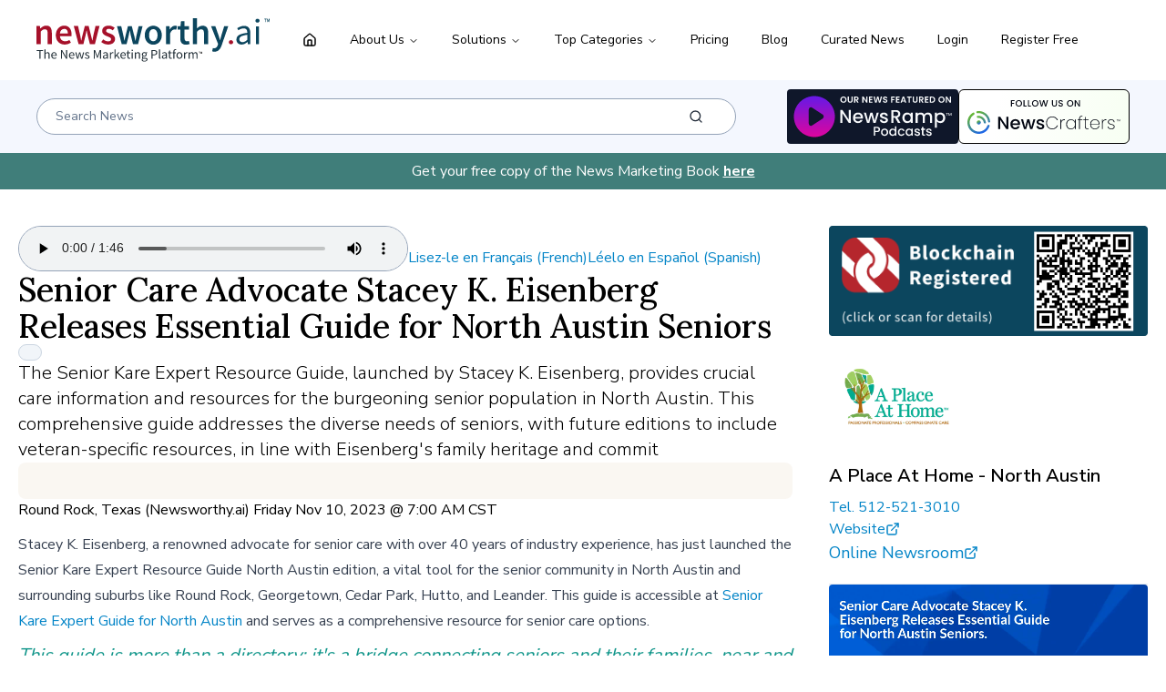

--- FILE ---
content_type: text/html; charset=utf-8
request_url: https://www.newsworthy.ai/news/20231110747/512-521-3010
body_size: 14392
content:
<!DOCTYPE html><html lang="en" class="__variable_d2ff9b __variable_3cce13"><head><meta charSet="utf-8"/><meta name="viewport" content="width=device-width, initial-scale=1"/><link rel="preload" as="image" href="https://cdn.newsworthy.ai/images/qrcodes/2023/11/10/9015bdd06dd344dcb4d168c495b0349e_bco.png"/><link rel="stylesheet" href="/_next/static/css/6878ad0a2b5bbbe3.css" data-precedence="next"/><link rel="stylesheet" href="/_next/static/css/29183c63e4be99fd.css" data-precedence="next"/><link rel="preload" as="script" fetchPriority="low" href="/_next/static/chunks/webpack-8f5ef06a668f69bd.js"/><script src="/_next/static/chunks/4bd1b696-182b6b13bdad92e3.js" async=""></script><script src="/_next/static/chunks/1255-a94a6b59955e56dd.js" async=""></script><script src="/_next/static/chunks/main-app-b7ac91ae224968d9.js" async=""></script><script src="/_next/static/chunks/2626716e-ac610cdbbc93170f.js" async=""></script><script src="/_next/static/chunks/aaea2bcf-46a417fb0f40bcf5.js" async=""></script><script src="/_next/static/chunks/13b76428-c75990430d19f963.js" async=""></script><script src="/_next/static/chunks/1029-cfe1019de973f2c5.js" async=""></script><script src="/_next/static/chunks/2619-024c323f8ca0f6aa.js" async=""></script><script src="/_next/static/chunks/8478-a0fdb2fbc887b229.js" async=""></script><script src="/_next/static/chunks/1356-c501e35f57ea7c37.js" async=""></script><script src="/_next/static/chunks/3276-7edb44891700d676.js" async=""></script><script src="/_next/static/chunks/4413-af2be97783af9945.js" async=""></script><script src="/_next/static/chunks/1869-8e41a0bf4698b24d.js" async=""></script><script src="/_next/static/chunks/9245-b446cf2cbd837f71.js" async=""></script><script src="/_next/static/chunks/9781-90bb322cbe157b62.js" async=""></script><script src="/_next/static/chunks/3456-76506479dfd045ab.js" async=""></script><script src="/_next/static/chunks/9217-4c710fd39e124117.js" async=""></script><script src="/_next/static/chunks/app/(news)/news/layout-bd4f733a3aff857c.js" async=""></script><script src="/_next/static/chunks/7997-5d51cd2252b8d2f0.js" async=""></script><script src="/_next/static/chunks/8334-014204997083de3a.js" async=""></script><script src="/_next/static/chunks/843-b96f89d24f4f3c42.js" async=""></script><script src="/_next/static/chunks/4275-c1ac5d9d1e434ec9.js" async=""></script><script src="/_next/static/chunks/8581-4964c59a8950a60e.js" async=""></script><script src="/_next/static/chunks/app/(news)/news/%5Bid_string%5D/%5Bslug%5D/page-4b85c84fb23efd8a.js" async=""></script><link rel="preload" href="https://www.googletagmanager.com/gtag/js?id=G-DB46RYNH9R" as="script"/><meta name="next-size-adjust" content=""/><link rel="icon" href="/favicon.svg" type="image/svg+xml"/><title>Senior Care Advocate Stacey K. Eisenberg Releases Essential Guide for North Austin Seniors | Newsworthy.ai</title><meta name="description" content="The Senior Kare Expert Resource Guide, launched by Stacey K. Eisenberg, provides crucial care information and resources for the burgeoning senior population in North Austin. This comprehensive guide addresses the diverse needs of seniors, with future editions to include veteran-specific resources, in line with Eisenberg&#x27;s family heritage and commit"/><link rel="canonical" href="https://newsworthy.ai/news/20231110747/senior-care-advocate-stacey-k-eisenberg-releases-essential-guide-for-north-austin-seniors"/><meta property="og:title" content="Senior Care Advocate Stacey K. Eisenberg Releases Essential Guide for North Austin Seniors"/><meta property="og:description" content="The Senior Kare Expert Resource Guide, launched by Stacey K. Eisenberg, provides crucial care information and resources for the burgeoning senior population in North Austin. This comprehensive guide addresses the diverse needs of seniors, with future editions to include veteran-specific resources, in line with Eisenberg&#x27;s family heritage and commit"/><meta property="og:image" content="https://cdn.filestackcontent.com/resize=width:1200/1iaySlgQYK6FczW6eqZQ"/><meta property="og:image:width" content="1200"/><meta property="og:image:height" content="630"/><meta property="og:image" content="https://cdn.filestackcontent.com/resize=width:1200/1iaySlgQYK6FczW6eqZQ"/><meta property="og:image:width" content="1200"/><meta property="og:image:height" content="675"/><meta property="og:image" content="https://cdn.filestackcontent.com/resize=width:1200/1iaySlgQYK6FczW6eqZQ"/><meta property="og:image:width" content="800"/><meta property="og:image:height" content="418"/><meta property="og:image" content="https://cdn.filestackcontent.com/resize=width:1200/1iaySlgQYK6FczW6eqZQ"/><meta property="og:image:width" content="300"/><meta property="og:image:height" content="157"/><meta name="twitter:card" content="summary_large_image"/><meta name="twitter:creator" content="@NewsworthyAI"/><meta name="twitter:title" content="Senior Care Advocate Stacey K. Eisenberg Releases Essential Guide for North Austin Seniors"/><meta name="twitter:description" content="The Senior Kare Expert Resource Guide, launched by Stacey K. Eisenberg, provides crucial care information and resources for the burgeoning senior population in North Austin. This comprehensive guide addresses the diverse needs of seniors, with future editions to include veteran-specific resources, in line with Eisenberg&#x27;s family heritage and commit"/><meta name="twitter:image" content="https://cdn.filestackcontent.com/resize=width:1200/1iaySlgQYK6FczW6eqZQ"/><link rel="icon" href="/favicon.ico" type="image/x-icon" sizes="16x16"/><script src="/_next/static/chunks/polyfills-42372ed130431b0a.js" noModule=""></script></head><body class="flex h-screen flex-col justify-between text-black"><div hidden=""><!--$--><!--/$--></div><div class="w-full mx-auto"><div class="px-5 pt-5 lg:px-0 lg:pt-0"></div><div class="mx-auto w-full xl:max-w-screen-xl lg:flex justify-between items-center px-5 lg:px-10"><nav aria-label="Main" data-orientation="horizontal" dir="ltr" class="relative z-10 max-w-max flex-1 items-center justify-center hidden lg:flex lg:pt-5"><a href="/"><img alt="Newsworthy Logo" loading="lazy" width="256" height="40" decoding="async" data-nimg="1" class="mr-5 w-64" style="color:transparent" src="/logo.svg"/></a><div style="position:relative"><ul data-orientation="horizontal" class="group flex flex-1 list-none items-center justify-center space-x-1" dir="ltr"><li><a class="group inline-flex h-10 w-max items-center justify-center rounded-md bg-background px-4 py-2 text-sm font-medium transition-colors hover:bg-accent hover:text-accent-foreground focus:bg-accent focus:text-accent-foreground focus:outline-none disabled:pointer-events-none disabled:opacity-50 data-[active]:bg-accent/50 data-[state=open]:bg-accent/50" aria-label="homepage" title="homepage" data-radix-collection-item="" href="/"><svg xmlns="http://www.w3.org/2000/svg" width="16" height="16" viewBox="0 0 24 24" fill="none" stroke="currentColor" stroke-width="2" stroke-linecap="round" stroke-linejoin="round" class="lucide lucide-house"><path d="M15 21v-8a1 1 0 0 0-1-1h-4a1 1 0 0 0-1 1v8"></path><path d="M3 10a2 2 0 0 1 .709-1.528l7-5.999a2 2 0 0 1 2.582 0l7 5.999A2 2 0 0 1 21 10v9a2 2 0 0 1-2 2H5a2 2 0 0 1-2-2z"></path></svg></a></li><li><button id="radix-_R_4j9fivb_-trigger-radix-_R_ksj9fivb_" data-state="closed" aria-expanded="false" aria-controls="radix-_R_4j9fivb_-content-radix-_R_ksj9fivb_" class="group inline-flex h-10 w-max items-center justify-center rounded-md bg-background px-4 py-2 text-sm font-medium transition-colors hover:bg-accent hover:text-accent-foreground focus:bg-accent focus:text-accent-foreground focus:outline-none disabled:pointer-events-none disabled:opacity-50 data-[active]:bg-accent/50 data-[state=open]:bg-accent/50 group" data-radix-collection-item="">About Us<!-- --> <svg xmlns="http://www.w3.org/2000/svg" width="24" height="24" viewBox="0 0 24 24" fill="none" stroke="currentColor" stroke-width="2" stroke-linecap="round" stroke-linejoin="round" class="lucide lucide-chevron-down relative top-[1px] ml-1 h-3 w-3 transition duration-200 group-data-[state=open]:rotate-180" aria-hidden="true"><path d="m6 9 6 6 6-6"></path></svg></button></li><li><button id="radix-_R_4j9fivb_-trigger-radix-_R_ssj9fivb_" data-state="closed" aria-expanded="false" aria-controls="radix-_R_4j9fivb_-content-radix-_R_ssj9fivb_" class="group inline-flex h-10 w-max items-center justify-center rounded-md bg-background px-4 py-2 text-sm font-medium transition-colors hover:bg-accent hover:text-accent-foreground focus:bg-accent focus:text-accent-foreground focus:outline-none disabled:pointer-events-none disabled:opacity-50 data-[active]:bg-accent/50 data-[state=open]:bg-accent/50 group" data-radix-collection-item="">Solutions<!-- --> <svg xmlns="http://www.w3.org/2000/svg" width="24" height="24" viewBox="0 0 24 24" fill="none" stroke="currentColor" stroke-width="2" stroke-linecap="round" stroke-linejoin="round" class="lucide lucide-chevron-down relative top-[1px] ml-1 h-3 w-3 transition duration-200 group-data-[state=open]:rotate-180" aria-hidden="true"><path d="m6 9 6 6 6-6"></path></svg></button></li><li><button id="radix-_R_4j9fivb_-trigger-radix-_R_14sj9fivb_" data-state="closed" aria-expanded="false" aria-controls="radix-_R_4j9fivb_-content-radix-_R_14sj9fivb_" class="group inline-flex h-10 w-max items-center justify-center rounded-md bg-background px-4 py-2 text-sm font-medium transition-colors hover:bg-accent hover:text-accent-foreground focus:bg-accent focus:text-accent-foreground focus:outline-none disabled:pointer-events-none disabled:opacity-50 data-[active]:bg-accent/50 data-[state=open]:bg-accent/50 group" data-radix-collection-item="">Top Categories<!-- --> <svg xmlns="http://www.w3.org/2000/svg" width="24" height="24" viewBox="0 0 24 24" fill="none" stroke="currentColor" stroke-width="2" stroke-linecap="round" stroke-linejoin="round" class="lucide lucide-chevron-down relative top-[1px] ml-1 h-3 w-3 transition duration-200 group-data-[state=open]:rotate-180" aria-hidden="true"><path d="m6 9 6 6 6-6"></path></svg></button></li><li><a class="group inline-flex h-10 w-max items-center justify-center rounded-md bg-background px-4 py-2 text-sm font-medium transition-colors hover:bg-accent hover:text-accent-foreground focus:bg-accent focus:text-accent-foreground focus:outline-none disabled:pointer-events-none disabled:opacity-50 data-[active]:bg-accent/50 data-[state=open]:bg-accent/50" data-radix-collection-item="" href="/pricing">Pricing</a></li><li><a class="group inline-flex h-10 w-max items-center justify-center rounded-md bg-background px-4 py-2 text-sm font-medium transition-colors hover:bg-accent hover:text-accent-foreground focus:bg-accent focus:text-accent-foreground focus:outline-none disabled:pointer-events-none disabled:opacity-50 data-[active]:bg-accent/50 data-[state=open]:bg-accent/50" data-radix-collection-item="" href="/blog">Blog</a></li><li><a class="group inline-flex h-10 w-max items-center justify-center rounded-md bg-background px-4 py-2 text-sm font-medium transition-colors hover:bg-accent hover:text-accent-foreground focus:bg-accent focus:text-accent-foreground focus:outline-none disabled:pointer-events-none disabled:opacity-50 data-[active]:bg-accent/50 data-[state=open]:bg-accent/50" data-radix-collection-item="" href="/curated">Curated News</a></li><li class="hidden lg:flex xl:hidden"><a class="group inline-flex h-10 w-max items-center justify-center rounded-md bg-background px-4 py-2 text-sm font-medium transition-colors hover:bg-accent hover:text-accent-foreground focus:bg-accent focus:text-accent-foreground focus:outline-none disabled:pointer-events-none disabled:opacity-50 data-[active]:bg-accent/50 data-[state=open]:bg-accent/50" data-radix-collection-item="" href="https://app.newsworthy.ai/auth/login">Login</a></li><li class="hidden lg:flex xl:hidden"><a class="group inline-flex h-10 w-max items-center justify-center rounded-md bg-background px-4 py-2 text-sm font-medium transition-colors hover:bg-accent hover:text-accent-foreground focus:bg-accent focus:text-accent-foreground focus:outline-none disabled:pointer-events-none disabled:opacity-50 data-[active]:bg-accent/50 data-[state=open]:bg-accent/50" data-radix-collection-item="" href="/auth/coregister/pr/newsworthy">Register Free</a></li><li class="hidden xl:flex"><a class="group inline-flex h-10 w-max items-center justify-center rounded-md bg-background px-4 py-2 text-sm font-medium transition-colors hover:bg-accent hover:text-accent-foreground focus:bg-accent focus:text-accent-foreground focus:outline-none disabled:pointer-events-none disabled:opacity-50 data-[active]:bg-accent/50 data-[state=open]:bg-accent/50" data-radix-collection-item="" href="https://app.newsworthy.ai/auth/login">Login</a></li><li class="hidden xl:flex"><a class="group inline-flex h-10 w-max items-center justify-center rounded-md bg-background px-4 py-2 text-sm font-medium transition-colors hover:bg-accent hover:text-accent-foreground focus:bg-accent focus:text-accent-foreground focus:outline-none disabled:pointer-events-none disabled:opacity-50 data-[active]:bg-accent/50 data-[state=open]:bg-accent/50" data-radix-collection-item="" href="/auth/coregister/pr/newsworthy">Register Free</a></li></ul></div><div class="absolute left-0 top-full flex justify-center"></div></nav></div><div class="bg-blue-600/5 mt-5 px-5 lg:px-10"><div class="mx-auto lg:max-w-screen-lg xl:max-w-screen-xl flex flex-col-reverse md:flex-row justify-between items-end md:items-center lg:gap-10 pt-4 md:pt-0"><form class="relative px-5 md:px-0 py-5 col-span-9 max-w-2xl lg:max-w-3xl w-full"><input type="text" class="flex w-full py-2 ring-offset-background file:border-0 file:bg-transparent file:text-sm file:font-medium placeholder:text-muted-foreground focus-visible:outline-none focus-visible:ring-2 focus-visible:ring-ring focus-visible:ring-offset-2 disabled:cursor-not-allowed disabled:opacity-50 bg-white text-gray-800 h-10 md:h-10 px-5 pr-10 rounded-full text-sm border border-slate-400" placeholder="Search News" value=""/><button class="inline-flex items-center justify-center gap-2 whitespace-nowrap rounded-md text-sm font-medium ring-offset-background transition-colors focus-visible:outline-none focus-visible:ring-2 focus-visible:ring-ring focus-visible:ring-offset-2 disabled:pointer-events-none disabled:opacity-50 [&amp;_svg]:pointer-events-none [&amp;_svg]:size-4 [&amp;_svg]:shrink-0 h-10 px-4 py-2 bg-transparent hover:bg-transparent text-gray-800 absolute right-5 top-5 md:top-5" aria-label="Search"><svg xmlns="http://www.w3.org/2000/svg" width="15" height="15" viewBox="0 0 24 24" fill="none" stroke="currentColor" stroke-width="2" stroke-linecap="round" stroke-linejoin="round" class="lucide lucide-search"><circle cx="11" cy="11" r="8"></circle><path d="m21 21-4.3-4.3"></path></svg></button></form><div class="col-span-3 px-7 md:px-0"><div class="flex gap-10"><a target="_blank" href="https://newsramp.com/podcasts"><img alt="Listen on NewsRamp Podcasts" loading="lazy" width="165" height="50" decoding="async" data-nimg="1" class="w-[130px] md:w-[165px] rounded" style="color:transparent;width:100%;height:auto" src="https://cdn.newsramp.app/badges/news-featured-podcast.svg"/></a><a target="_blank" href="https://newscrafters.com/"><img alt="Follow us on NewsCrafters" loading="lazy" width="165" height="50" decoding="async" data-nimg="1" class="w-[130px] md:w-[165px] rounded" style="color:transparent;width:100%;height:auto" src="https://cdn1.newsworthy.ai/images/icons/follow-newscrafters.svg"/></a></div></div></div></div><div class="bg-teal-800/80 text-white text-center py-2"><p>Get your free copy of the News Marketing Book<a class="font-bold underline ml-1" href="https://newsmarketingbook.com">here</a></p></div></div><main class="mx-auto mb-auto w-full bg-white"><div class="mx-auto lg:max-w-screen-lg xl:max-w-screen-xl grid grid-cols-1 lg:grid-flow-col gap-10 mb-5 lg:my-10 px-5"><article class="col-span-2 lg:col-span-2 flex flex-col items gap-5 w-full"><div class="flex flex-col md:flex-row lg:flex-row md:gap-10 lg:flex-wrap xl:flex-nowrap lg:justify-between lg:items-end"><div class="flex xl:flex xl:items-center xl:justify-between xl:gap-10"><div class="flex gap-32 justify-between"><div><audio class="mt-5 lg:mt-0 max-w-full w-[428px] h-[50px] border border-slate-400 rounded-full" controls="" src="https://cdn1.newsworthy.ai/aud/202311/a-place-at-home-north-austin/apr747_9015bdd06dd344dcb4d168c495b0349e.mp3"></audio></div></div><div class="flex pt-5 gap-5"><a class="text-base text-sky-600 hover:underline" href="/news/fr/20231110747/le-defenseur-des-soins-aux-personnes-agees-stacey-k-eisenberg-publie-un-guide-essentiel-pour-les-personnes-agees-du-nord-d-austin">Lisez-le en Français (French)</a><a class="text-base text-sky-600 hover:underline" href="/news/es/20231110747/la-defensora-del-cuidado-de-personas-mayores-stacey-k-eisenberg-lanza-una-guia-esencial-para-los-adultos-mayores-del-norte-de-austin">Léelo en Español (Spanish)</a></div></div></div><h1 class="font-serif font-medium text-2xl lg:text-4xl">Senior Care Advocate Stacey K. Eisenberg Releases Essential Guide for North Austin Seniors</h1><div class="flex justify-between items-center flex-wrap gap-7 md:gap-0"><div class="flex items-center gap-3 border border-slate-300 rounded-full bg-slate-100 py-2 px-3"></div></div><p class="text-base md:text-xl font-light">The Senior Kare Expert Resource Guide, launched by Stacey K. Eisenberg, provides crucial care information and resources for the burgeoning senior population in North Austin. This comprehensive guide addresses the diverse needs of seniors, with future editions to include veteran-specific resources, in line with Eisenberg&#x27;s family heritage and commit</p><section class="bg-yellow-700/5 rounded-lg px-5 py-5 prose max-w-none prose-h3:my-0 prose-a:text-sm prose-a:text-slate-700 prose-a:my-0 prose-img:my-0 marker:prose-ul:text-slate-900 prose-ul:list-inside"></section><div><div class="flex mb-3"><p>Round Rock, Texas (Newsworthy.ai) Friday Nov 10, 2023 @ 7:00 AM CST </p></div><div class="article max-w-none prose prose-p:font-body prose-p:text-base prose-p:text-black prose-li:list-item prose-li:pb-0 prose-li:marker:text-slate-950 prose-ol:list-decimal prose-h2:text-xl"><html><head></head><body><p>Stacey K. Eisenberg, a renowned advocate for senior care with over 40 years of industry experience, has just launched the Senior Kare Expert Resource Guide North Austin edition, a vital tool for the senior community in North Austin and surrounding suburbs like Round Rock, Georgetown, Cedar Park, Hutto, and Leander. This guide is accessible at <a href="https://seniorkareexpert.com/download-the-senior-kare-expert-guide-for-north-austin/">Senior Kare Expert Guide for North Austin</a> and serves as a comprehensive resource for senior care options.</p><div style="margin: 10px 0;">
                <blockquote style="border: none; font-size: 1.25rem; line-height: 1.75rem; font-style: italic; color: #0d9488; width: 100%;">
                    This guide is more than a directory; it's a bridge connecting seniors and their families, near and far, to the support and care they deserve. 
                </blockquote>
            </div><figure style="display: flex; flex-direction: column; justify-content: center; margin-bottom: 1rem;">
            <img src="https://cdn.filestackcontent.com/security=policy:eyJjYWxsIjpbInJlYWQiLCJjb252ZXJ0Il0sImV4cGlyeSI6MTg5MzQ3NzYwMH0=,signature:2917fb6711357787ed7afbfcf4d6d83cc73d1d4c914d810a2d896c973d6ade8b/1JpHNlj2SmOmCHwZhvIv" style="border-radius: 10px; margin: 0 auto 0.5rem; max-height: 50vh; max-width: 50%; height: auto; object-fit: contain; display: block;" alt="Press release image">
            
            </figure><p> The guide’s release is timely, as the Austin-Round Rock metro area is recognized for having one of the nation’s fastest-growing “pre-senior” populations (ages 55-64), and is ranked second in senior (age 65+) population growth. By 2040, the 65+ population is expected to exceed half a million, making up nearly one-fifth of Central Texas’ population. <br></p><p>Round Rock, with at least 7 known 55+ and active adult communities, and growing, reflects a commitment to serving its senior residents, who are part of a rapidly growing demographic in the area. Georgetown also stands out with a median age of 44.2, suggesting a higher proportion of senior residents compared to the average in the metro area, and Texas overall.<br></p><p>Georgetown’s Sun City is a noteworthy mention, reflecting the community’s response to the needs of its senior population. Since its inception, Sun City has grown from 522 homes to an impressive 8,500, housing over 15,000 residents and becoming one of the best retirement communities in Texas.</p><p>Seniors in these areas have diverse needs, with 11% of those 60+ in Central Texas experiencing difficulty with mobility, and 40% reporting challenges with heavy housework. Moreover, 20% of residents 75 and older do not own or drive a car, emphasizing the necessity for accessible transportation options.</p><p>"Throughout my career, I've witnessed the challenges seniors face daily, navigating the complex terrain of healthcare and community resources. It's not just about providing a service; it's about enriching lives with dignity and respect," says Stacey K Eisenberg. "This guide is more than a directory; it's a bridge connecting seniors and their families, near and far, to the support and care they deserve. Whether you're a senior living in North Austin, Round Rock, or Georgetown, or an adult child of a senior residing outside our community, my mission is to empower you with the knowledge and resources to make informed decisions for a better quality of life."<br></p><p>This resource guide aims to address these concerns by providing information on local services, healthcare options, and community activities designed to enrich the lives of seniors. With an emphasis on independence and quality of life, the Senior Kare Expert guide is poised to become an essential companion for seniors navigating their later years in the Austin area.<br></p><p>Stacey is also the owner of <a href="https://aplaceathome.com/franchise/north-austin/">A Place At Home - North Austin</a> home care agency. As Stacey is the child of veterans, today we first want to thank all veterans for their service and advice that veteran specific resources will be included in an upcoming version of the guide.<br></p><p>For more information, please visit the <a href="https://seniorkareexpert.com/">Senior Kare Expert</a> website.<br></p><script defer src="https://static.cloudflareinsights.com/beacon.min.js/vcd15cbe7772f49c399c6a5babf22c1241717689176015" integrity="sha512-ZpsOmlRQV6y907TI0dKBHq9Md29nnaEIPlkf84rnaERnq6zvWvPUqr2ft8M1aS28oN72PdrCzSjY4U6VaAw1EQ==" data-cf-beacon='{"version":"2024.11.0","token":"78056981e5ef4f57ba780fba80798f09","r":1,"server_timing":{"name":{"cfCacheStatus":true,"cfEdge":true,"cfExtPri":true,"cfL4":true,"cfOrigin":true,"cfSpeedBrain":true},"location_startswith":null}}' crossorigin="anonymous"></script>
</div><div class="mt-3"><a href="https://seniorkareexpert.com/download-the-senior-kare-expert-guide-for-north-austin/" class="text-sky-600 hover:underline">Senior Care North Austin</a></div><div class="my-5 flex flex-col gap-5"><div><h3 class="font-medium text-lg">Media Contact for <!-- -->A Place At Home - North Austin</h3><hr/><div class="pt-2"><h4 class="text-lg">Stacey Eisenberg</h4><p class="text-sm">512-521-3010 X 1</p><p class="text-sm"><a href="/cdn-cgi/l/email-protection" class="__cf_email__" data-cfemail="3261465351574b1c575b41575c505740557253425e53515753465a5d5f571c515d5f">[email&#160;protected]</a></p></div></div><div><h3 class="font-medium text-lg">Filed Under</h3><hr/><ul class="flex flex-wrap gap-x-7 ml-5 pt-2"><li class="list-disc"><a class="hover:underline hover:text-sky-600" href="/news/beat/consumer-senior-news">Senior</a></li><li class="list-disc"><a class="hover:underline hover:text-sky-600" href="/news/beat/health-aging-news">Aging</a></li><li class="list-disc"><a class="hover:underline hover:text-sky-600" href="/news/beat/society-social-services-news">Social Services</a></li><li class="list-disc"><a class="hover:underline hover:text-sky-600" href="/news/beat/lifestyle-culture">Lifestyle &amp; Culture</a></li></ul></div><div><h3 class="font-medium text-lg">Other Recent News for <!-- -->A Place At Home - North Austin</h3><hr/><ul class="ml-5 pt-2"><li class="list-disc"><a class="hover:underline hover:text-sky-600" href="/news/202511181914/how-are-veterans-getting-mobility-support-in-central-texas-community-partners-step-up-at-a-field-of-honor-ceremony">How Are Veterans Getting Mobility Support in Central Texas? Community Partners Step Up at a Field of Honor Ceremony</a></li><li class="list-disc"><a class="hover:underline hover:text-sky-600" href="/news/202511051875/who-is-the-best-home-care-agency-in-round-rock">Who is the Best Home Care Agency in Round Rock?</a></li><li class="list-disc"><a class="hover:underline hover:text-sky-600" href="/news/202510131819/a-place-at-home-north-austin-nominated-for-2025-best-of-round-rock-senior-care-services-category">A Place At Home – North Austin Nominated for 2025 Best of Round Rock Senior Care Services Category</a></li><li class="list-disc"><a class="hover:underline hover:text-sky-600" href="/news/202510091813/community-compassion-in-action-a-place-at-home-north-austin-and-sharethewill-foundation-provide-power-chairs-to-veterans">Community Compassion in Action: A Place At Home North Austin and ShareTheWill Foundation Provide Power Chairs to Veterans</a></li><li class="list-disc"><a class="hover:underline hover:text-sky-600" href="/news/202508081641/a-place-at-home-north-austin-expands-to-new-round-rock-office-to-better-serve-seniors-and-families">A Place At Home – North Austin Expands to New Round Rock Office to Better Serve Seniors and Families</a></li><li class="list-disc"><a class="hover:underline hover:text-sky-600" href="/news/202411211363/a-place-at-home-north-austin-wins-best-senior-care-service-in-round-rock-2024-awards">A Place At Home - North Austin Wins “Best Senior Care Service” in Round Rock 2024 Awards</a></li></ul></div></div></div><script data-cfasync="false" src="/cdn-cgi/scripts/5c5dd728/cloudflare-static/email-decode.min.js"></script><script type="application/ld+json">{"@context":"https://schema.org","@type":"NewsArticle","headline":"Senior Care Advocate Stacey K. Eisenberg Releases Essential Guide for North Austin Seniors","image":{"@type":"ImageObject","url":"https://cdn.filestackcontent.com/resize=width:1200/1iaySlgQYK6FczW6eqZQ","width":1200,"height":630},"datePublished":"2023-11-10T13:00:03.025Z","dateModified":"2023-11-10T13:00:03.025Z","author":{"@type":"Organization","name":"A Place At Home - North Austin"},"publisher":{"@type":"Organization","name":"Newsworthy.ai","logo":{"@type":"ImageObject","url":"https://newsworthy.ai/logo.png","width":600,"height":60}},"description":"The Senior Kare Expert Resource Guide, launched by Stacey K. Eisenberg, provides crucial care information and resources for the burgeoning senior population in North Austin. This comprehensive guide addresses the diverse needs of seniors, with future editions to include veteran-specific resources, in line with Eisenberg's family heritage and commit","mainEntityOfPage":{"@type":"WebPage","@id":"https://newsworthy.ai/news/20231110747/senior-care-advocate-stacey-k-eisenberg-releases-essential-guide-for-north-austin-seniors"}}</script></article><div class="col-span-2 lg:col-span-1"><div class="w-full md:max-w-[300px] lg:max-w-[350px]"><a target="_blank" href="/blockchain/txn-detail/9015bdd06dd344dcb4d168c495b0349e"><img src="https://cdn.newsworthy.ai/images/qrcodes/2023/11/10/9015bdd06dd344dcb4d168c495b0349e_bco.png" alt="QrCode for Blockchain Registration Graphic" class="w-full md:w-[360px] aspect-auto mb-5 md:mb-0" width="360" height="360" style="width:100%;height:auto"/></a><div class="my-5"><img alt="company logo for: A Place At Home - North Austin" loading="lazy" width="150" height="1" decoding="async" data-nimg="1" class="rounded my-3" style="color:transparent" srcSet="/_next/image?url=https%3A%2F%2Fcdn.filestackcontent.com%2Fresize%3Dw%3A400%2Fsecurity%3Dpolicy%3AeyJjYWxsIjpbInJlYWQiLCJjb252ZXJ0Il0sImV4cGlyeSI6MTg5MzQ3NzYwMH0%3D%2Csignature%3A2917fb6711357787ed7afbfcf4d6d83cc73d1d4c914d810a2d896c973d6ade8b%2F1AsHi8xXT6yEAjN9n0P6&amp;w=256&amp;q=75 1x, /_next/image?url=https%3A%2F%2Fcdn.filestackcontent.com%2Fresize%3Dw%3A400%2Fsecurity%3Dpolicy%3AeyJjYWxsIjpbInJlYWQiLCJjb252ZXJ0Il0sImV4cGlyeSI6MTg5MzQ3NzYwMH0%3D%2Csignature%3A2917fb6711357787ed7afbfcf4d6d83cc73d1d4c914d810a2d896c973d6ade8b%2F1AsHi8xXT6yEAjN9n0P6&amp;w=384&amp;q=75 2x" src="/_next/image?url=https%3A%2F%2Fcdn.filestackcontent.com%2Fresize%3Dw%3A400%2Fsecurity%3Dpolicy%3AeyJjYWxsIjpbInJlYWQiLCJjb252ZXJ0Il0sImV4cGlyeSI6MTg5MzQ3NzYwMH0%3D%2Csignature%3A2917fb6711357787ed7afbfcf4d6d83cc73d1d4c914d810a2d896c973d6ade8b%2F1AsHi8xXT6yEAjN9n0P6&amp;w=384&amp;q=75"/><h4 class="pt-3 text-xl font-semibold">A Place At Home - North Austin</h4><div class="flex flex-col gap-2 mt-2"><a class="text-sky-600 hover:underline" href="tel:512-521-3010">Tel. <!-- -->512-521-3010</a><a class="text-sky-600 hover:underline flex gap-1 items-center" target="_blank" href="Https://aplaceathomenorthaustin.com">Website <svg xmlns="http://www.w3.org/2000/svg" width="16" height="16" viewBox="0 0 24 24" fill="none" stroke="currentColor" stroke-width="2" stroke-linecap="round" stroke-linejoin="round" class="lucide lucide-external-link"><path d="M15 3h6v6"></path><path d="M10 14 21 3"></path><path d="M18 13v6a2 2 0 0 1-2 2H5a2 2 0 0 1-2-2V8a2 2 0 0 1 2-2h6"></path></svg></a><a class="text-sky-600 hover:underline flex gap-1 items-center text-lg font-medium" target="_blank" rel="noopener noreferrer" href="https://newsworthy.ai/newsroom/a-place-at-home-north-austin">Online Newsroom <svg xmlns="http://www.w3.org/2000/svg" width="16" height="16" viewBox="0 0 24 24" fill="none" stroke="currentColor" stroke-width="2" stroke-linecap="round" stroke-linejoin="round" class="lucide lucide-external-link"><path d="M15 3h6v6"></path><path d="M10 14 21 3"></path><path d="M18 13v6a2 2 0 0 1-2 2H5a2 2 0 0 1-2-2V8a2 2 0 0 1 2-2h6"></path></svg></a></div></div><hr class="mt-5"/><video class="rounded" controls=""><source src="https://cdn1.newsworthy.ai/vid/202311/a-place-at-home-north-austin/lti_747_9015bdd06dd344dcb4d168c495b0349e.mp4" type="video/mp4"/></video><div class="w-full max-w-[280px] mx-auto"><div class="animate-pulse bg-muted w-full aspect-[9/16] rounded-lg"></div></div><div><iframe src="https://www.google.com/maps/embed?pb=!1m18!1m12!1m3!1d3438.0297507058444!2d-97.64753102418183!3d30.4919084972311!2m3!1f0!2f0!3f0!3m2!1i1024!2i768!4f13.1!3m3!1m2!1s0x8644d1577ad7760d%3A0xc0a4dc5687423396!2sA%20Place%20At%20Home%20-%20North%20Austin!5e0!3m2!1sen!2sus!4v1762266729689!5m2!1sen!2sus"  style="border:0; width:100%; height:450px; margin-top:15px; margin-bottom:15px;" allowfullscreen="" loading="lazy" referrerpolicy="no-referrer-when-downgrade"></iframe></div><div class="rounded-lg text-card-foreground shadow-sm bg-yellow-800/5 border-0 mt-5"><div class="flex flex-col space-y-1.5 p-6"><h3 class="text-2xl leading-none tracking-tight font-serif font-medium flex items-center gap-10">Subscribe to News<svg xmlns="http://www.w3.org/2000/svg" width="24" height="24" viewBox="0 0 24 24" fill="none" stroke="currentColor" stroke-width="2" stroke-linecap="round" stroke-linejoin="round" class="lucide lucide-rss text-cyan-700"><path d="M4 11a9 9 0 0 1 9 9"></path><path d="M4 4a16 16 0 0 1 16 16"></path><circle cx="5" cy="19" r="1"></circle></svg></h3><p class="text-sm text-black">Be the first to know. Receive press releases alerts from<!-- --> <strong>A Place At Home - North Austin</strong> to your email inbox or via text message.</p></div><div class="p-6 pt-0"><form class="space-y-2"><input type="hidden" name="id" value="adc4f13467764e2793ba4844a50f35a0"/><div class="space-y-2"><label class="text-sm font-medium leading-none peer-disabled:cursor-not-allowed peer-disabled:opacity-70" for="_R_4q4lubsnl9fivb_-form-item">Enter Cell Phone or Email Address Below</label><input class="flex h-10 w-full rounded-md border border-input px-3 py-2 text-sm ring-offset-background file:border-0 file:bg-transparent file:text-sm file:font-medium placeholder:text-muted-foreground focus-visible:outline-none focus-visible:ring-2 focus-visible:ring-ring focus-visible:ring-offset-2 disabled:cursor-not-allowed disabled:opacity-50 bg-gray-100" placeholder="Email of Cell Number" id="_R_4q4lubsnl9fivb_-form-item" aria-describedby="_R_4q4lubsnl9fivb_-form-item-description" aria-invalid="false" name="contact" value=""/></div><div class="flex space-x-2 items-start py-2"><input type="checkbox" id="terms"/><label for="terms" class="text-sm font-medium leading-none peer-disabled:cursor-not-allowed peer-disabled:opacity-70 pl-2">I agree to receive news alerts from Newsworthy.ai via email or text message. I understand that I can unsubscribe at any time. I understand that I will only receive alerts for the company I have subscribed to (<u>A Place At Home - North Austin</u>). I can unsubscribe at any time from email by clicking unsubscribe from within my email or responding to text messages with the word<!-- --> <strong>LEAVE</strong>.</label></div><div></div><button class="inline-flex items-center justify-center gap-2 whitespace-nowrap text-sm font-medium ring-offset-background transition-colors focus-visible:outline-none focus-visible:ring-2 focus-visible:ring-ring focus-visible:ring-offset-2 disabled:pointer-events-none disabled:opacity-50 [&amp;_svg]:pointer-events-none [&amp;_svg]:size-4 [&amp;_svg]:shrink-0 text-primary-foreground h-10 px-4 py-2 bg-green-700 hover:bg-green-800 rounded w-full" type="submit">Submit</button></form></div><div class="flex items-center p-6 pt-0"></div></div><div class="w-full"><div class="animate-pulse bg-muted h-20 w-full rounded-lg"></div></div></div></div></div><!--$--><!--/$--></main><footer class="static bottom-0 bg-blue-500/5 border-t"><div class="grid grid-cols-1 md:grid-cols-2 lg:grid-cols-4 mx-auto w-full lg:max-w-screen-lg xl:max-w-screen-xl py-5 md:py-5 px-5 lg:px-10"><div class="md:col-start-1 md:col-end-2"><a href="/"><img alt="Newsworthy Logo" loading="lazy" width="0" height="0" decoding="async" data-nimg="1" class="mt-2 mb-4 w-[175px] h-auto" style="color:transparent" src="/logo.svg"/></a><div><p>607 E. Blanco Rd<br/>Box 2036<br/>Boerne, Texas 78006<br/><br/><a class="hover:text-sky-700" href="/cdn-cgi/l/email-protection#7d0e080d0d120f093d13180a0e0a120f091504531c14">Email Support</a></p></div><div class="flex gap-4 items-center mt-3"><a title="Newsworthy on LinkedIn" href="https://www.linkedin.com/company/newsworthyai"><svg xmlns="http://www.w3.org/2000/svg" width="18" height="18" viewBox="0 0 24 24" fill="none" stroke="currentColor" stroke-width="2" stroke-linecap="round" stroke-linejoin="round" class="lucide lucide-linkedin text-cyan-900"><path d="M16 8a6 6 0 0 1 6 6v7h-4v-7a2 2 0 0 0-2-2 2 2 0 0 0-2 2v7h-4v-7a6 6 0 0 1 6-6z"></path><rect width="4" height="12" x="2" y="9"></rect><circle cx="4" cy="4" r="2"></circle></svg></a><a title="Newsworthy on Telegram" href="https://t.me/NewsworthyAI"><div><img alt="Telegram Icon" loading="lazy" width="16" height="16" decoding="async" data-nimg="1" class="w-[16px]" style="color:transparent" src="https://cdn1.newsworthy.ai/telegram-blue-icon.svg"/></div></a><a title="Newsworthy on Youtube" href="https://www.youtube.com/channel/UCqAWp6V46oRa5lzFYvYf2Dg/"><svg xmlns="http://www.w3.org/2000/svg" width="18" height="18" viewBox="0 0 24 24" fill="none" stroke="currentColor" stroke-width="2" stroke-linecap="round" stroke-linejoin="round" class="lucide lucide-youtube text-cyan-900"><path d="M2.5 17a24.12 24.12 0 0 1 0-10 2 2 0 0 1 1.4-1.4 49.56 49.56 0 0 1 16.2 0A2 2 0 0 1 21.5 7a24.12 24.12 0 0 1 0 10 2 2 0 0 1-1.4 1.4 49.55 49.55 0 0 1-16.2 0A2 2 0 0 1 2.5 17"></path><path d="m10 15 5-3-5-3z"></path></svg></a></div></div><nav class="md:col-start-2 md:col-end-4 lg:col-start-2 lg:col-end-5 mt-5 md:mt-0"><div class="grid grid-cols-1 md:grid-cols-2 lg:grid-cols-3 gap-5 md:gap-0"><div><h3 class="font-bold text-lg lg:py-2">About Us</h3><div class="mt-5"><ul class="flex flex-col md:flex-row gap-3"><li><a class="text-lg md:text-base hover:underline hover:text-sky-700" href="/blog">Blog</a></li><li><a class="text-lg md:text-base hover:underline hover:text-sky-700" href="/pricing">Pricing</a></li><li><a class="text-lg md:text-base hover:underline hover:text-sky-700" href="/contact">Contact Us</a></li></ul></div></div><div class="mt-0 lg:mt-5"><ul class="flex flex-col gap-4"><li><a class="text-lg md:text-base hover:underline hover:text-sky-700 pb-3" href="https://newsworthy.ai/wordpress-plugin">WordPress Plugin</a></li><li><a class="text-lg md:text-base hover:underline hover:text-sky-700" href="https://newsworthy.ai/become-an-influencer-on-newsworthy">Become an Influencer Partner</a></li><li><a class="text-lg md:text-base hover:underline hover:text-sky-700" href="/terms-of-service">Terms of Service</a></li><li><a class="text-lg md:text-base hover:underline hover:text-sky-700" href="/privacy-policy">Privacy Policy</a></li><li><a class="text-lg md:text-base hover:underline hover:text-sky-700" href="/editorial-guidelines">Editorial Guidelines</a></li></ul></div><div class="flex items-start flex-wrap gap-5"><div class="flex"><img alt="Scan QRcode to Get David&#x27;s Marketing Book" loading="lazy" width="150" height="1" decoding="async" data-nimg="1" class="w-[150px] h-[150px]" style="color:transparent" src="/get-the-book-qrcode.svg"/><a target="_blank" title="Newsworthy.ai Reviews" href="https://sourceforge.net/software/product/Newsworthy.ai/?pk_campaign=badge&amp;pk_source=vendor"><img alt="Newsworthy.ai Reviews" loading="lazy" width="130" height="1" decoding="async" data-nimg="1" class="w-[130px] h-[130px] mt-3" style="color:transparent" src="/sourceforge-badge.svg"/></a></div><div><img alt="AI Tech Suite Verified Tool Badge" loading="lazy" width="275" height="100" decoding="async" data-nimg="1" style="color:transparent" src="https://aitsmarketing.s3.amazonaws.com/aits-verified-tool.svg?width=600"/></div></div></div></nav></div><div class="bg-cyan-900 py-3 px-5 lg:px-10"><div class="text-left flex flex-col lg:flex-row mx-auto w-full lg:max-w-screen-lg xl:max-w-screen-xl items-center gap-3 lg:gap-20"><p class="font-sans text-sm text-white">Newsworthy.ai © <!-- -->2026<!-- --> All Rights Reserved</p></div></div></footer><div role="region" aria-label="Notifications (F8)" tabindex="-1" style="pointer-events:none"><ol tabindex="-1" class="fixed top-0 z-[100] flex max-h-screen w-full flex-col-reverse p-4 sm:bottom-0 sm:right-0 sm:top-auto sm:flex-col md:max-w-[420px]"></ol></div><script data-cfasync="false" src="/cdn-cgi/scripts/5c5dd728/cloudflare-static/email-decode.min.js"></script><script src="/_next/static/chunks/webpack-8f5ef06a668f69bd.js" id="_R_" async=""></script></body></html><script>(self.__next_f=self.__next_f||[]).push([0])</script><script>self.__next_f.push([1,"1:\"$Sreact.fragment\"\n2:I[9766,[],\"\"]\n3:I[98924,[],\"\"]\n6:I[24431,[],\"OutletBoundary\"]\n8:I[15278,[],\"AsyncMetadataOutlet\"]\na:I[24431,[],\"ViewportBoundary\"]\nc:I[24431,[],\"MetadataBoundary\"]\nd:\"$Sreact.suspense\"\nf:I[57150,[],\"\"]\n:HC[\"/\",\"\"]\n:HL[\"/_next/static/css/6878ad0a2b5bbbe3.css\",\"style\"]\n:HL[\"/_next/static/css/29183c63e4be99fd.css\",\"style\"]\n"])</script><script>self.__next_f.push([1,"0:{\"P\":null,\"b\":\"EtOjoMAPrd2U3iXxYPhhD\",\"p\":\"\",\"c\":[\"\",\"news\",\"20231110747\",\"512-521-3010\"],\"i\":false,\"f\":[[[\"\",{\"children\":[\"(news)\",{\"children\":[\"news\",{\"children\":[[\"id_string\",\"20231110747\",\"d\"],{\"children\":[[\"slug\",\"512-521-3010\",\"d\"],{\"children\":[\"__PAGE__\",{}]}]}]},\"$undefined\",\"$undefined\",true]}]}],[\"\",[\"$\",\"$1\",\"c\",{\"children\":[null,[\"$\",\"$L2\",null,{\"parallelRouterKey\":\"children\",\"error\":\"$undefined\",\"errorStyles\":\"$undefined\",\"errorScripts\":\"$undefined\",\"template\":[\"$\",\"$L3\",null,{}],\"templateStyles\":\"$undefined\",\"templateScripts\":\"$undefined\",\"notFound\":[[[\"$\",\"title\",null,{\"children\":\"404: This page could not be found.\"}],[\"$\",\"div\",null,{\"style\":{\"fontFamily\":\"system-ui,\\\"Segoe UI\\\",Roboto,Helvetica,Arial,sans-serif,\\\"Apple Color Emoji\\\",\\\"Segoe UI Emoji\\\"\",\"height\":\"100vh\",\"textAlign\":\"center\",\"display\":\"flex\",\"flexDirection\":\"column\",\"alignItems\":\"center\",\"justifyContent\":\"center\"},\"children\":[\"$\",\"div\",null,{\"children\":[[\"$\",\"style\",null,{\"dangerouslySetInnerHTML\":{\"__html\":\"body{color:#000;background:#fff;margin:0}.next-error-h1{border-right:1px solid rgba(0,0,0,.3)}@media (prefers-color-scheme:dark){body{color:#fff;background:#000}.next-error-h1{border-right:1px solid rgba(255,255,255,.3)}}\"}}],[\"$\",\"h1\",null,{\"className\":\"next-error-h1\",\"style\":{\"display\":\"inline-block\",\"margin\":\"0 20px 0 0\",\"padding\":\"0 23px 0 0\",\"fontSize\":24,\"fontWeight\":500,\"verticalAlign\":\"top\",\"lineHeight\":\"49px\"},\"children\":404}],[\"$\",\"div\",null,{\"style\":{\"display\":\"inline-block\"},\"children\":[\"$\",\"h2\",null,{\"style\":{\"fontSize\":14,\"fontWeight\":400,\"lineHeight\":\"49px\",\"margin\":0},\"children\":\"This page could not be found.\"}]}]]}]}]],[]],\"forbidden\":\"$undefined\",\"unauthorized\":\"$undefined\"}]]}],{\"children\":[\"(news)\",[\"$\",\"$1\",\"c\",{\"children\":[null,[\"$\",\"$L2\",null,{\"parallelRouterKey\":\"children\",\"error\":\"$undefined\",\"errorStyles\":\"$undefined\",\"errorScripts\":\"$undefined\",\"template\":[\"$\",\"$L3\",null,{}],\"templateStyles\":\"$undefined\",\"templateScripts\":\"$undefined\",\"notFound\":[[[\"$\",\"title\",null,{\"children\":\"404: This page could not be found.\"}],[\"$\",\"div\",null,{\"style\":\"$0:f:0:1:1:props:children:1:props:notFound:0:1:props:style\",\"children\":[\"$\",\"div\",null,{\"children\":[[\"$\",\"style\",null,{\"dangerouslySetInnerHTML\":{\"__html\":\"body{color:#000;background:#fff;margin:0}.next-error-h1{border-right:1px solid rgba(0,0,0,.3)}@media (prefers-color-scheme:dark){body{color:#fff;background:#000}.next-error-h1{border-right:1px solid rgba(255,255,255,.3)}}\"}}],[\"$\",\"h1\",null,{\"className\":\"next-error-h1\",\"style\":\"$0:f:0:1:1:props:children:1:props:notFound:0:1:props:children:props:children:1:props:style\",\"children\":404}],[\"$\",\"div\",null,{\"style\":\"$0:f:0:1:1:props:children:1:props:notFound:0:1:props:children:props:children:2:props:style\",\"children\":[\"$\",\"h2\",null,{\"style\":\"$0:f:0:1:1:props:children:1:props:notFound:0:1:props:children:props:children:2:props:children:props:style\",\"children\":\"This page could not be found.\"}]}]]}]}]],[]],\"forbidden\":\"$undefined\",\"unauthorized\":\"$undefined\"}]]}],{\"children\":[\"news\",[\"$\",\"$1\",\"c\",{\"children\":[[[\"$\",\"link\",\"0\",{\"rel\":\"stylesheet\",\"href\":\"/_next/static/css/6878ad0a2b5bbbe3.css\",\"precedence\":\"next\",\"crossOrigin\":\"$undefined\",\"nonce\":\"$undefined\"}],[\"$\",\"link\",\"1\",{\"rel\":\"stylesheet\",\"href\":\"/_next/static/css/29183c63e4be99fd.css\",\"precedence\":\"next\",\"crossOrigin\":\"$undefined\",\"nonce\":\"$undefined\"}]],\"$L4\"]}],{\"children\":[[\"id_string\",\"20231110747\",\"d\"],[\"$\",\"$1\",\"c\",{\"children\":[null,[\"$\",\"$L2\",null,{\"parallelRouterKey\":\"children\",\"error\":\"$undefined\",\"errorStyles\":\"$undefined\",\"errorScripts\":\"$undefined\",\"template\":[\"$\",\"$L3\",null,{}],\"templateStyles\":\"$undefined\",\"templateScripts\":\"$undefined\",\"notFound\":\"$undefined\",\"forbidden\":\"$undefined\",\"unauthorized\":\"$undefined\"}]]}],{\"children\":[[\"slug\",\"512-521-3010\",\"d\"],[\"$\",\"$1\",\"c\",{\"children\":[null,[\"$\",\"$L2\",null,{\"parallelRouterKey\":\"children\",\"error\":\"$undefined\",\"errorStyles\":\"$undefined\",\"errorScripts\":\"$undefined\",\"template\":[\"$\",\"$L3\",null,{}],\"templateStyles\":\"$undefined\",\"templateScripts\":\"$undefined\",\"notFound\":\"$undefined\",\"forbidden\":\"$undefined\",\"unauthorized\":\"$undefined\"}]]}],{\"children\":[\"__PAGE__\",[\"$\",\"$1\",\"c\",{\"children\":[\"$L5\",null,[\"$\",\"$L6\",null,{\"children\":[\"$L7\",[\"$\",\"$L8\",null,{\"promise\":\"$@9\"}]]}]]}],{},null,false]},null,false]},null,false]},null,false]},null,false]},null,false],[\"$\",\"$1\",\"h\",{\"children\":[null,[[\"$\",\"$La\",null,{\"children\":\"$Lb\"}],[\"$\",\"meta\",null,{\"name\":\"next-size-adjust\",\"content\":\"\"}]],[\"$\",\"$Lc\",null,{\"children\":[\"$\",\"div\",null,{\"hidden\":true,\"children\":[\"$\",\"$d\",null,{\"fallback\":null,\"children\":\"$Le\"}]}]}]]}],false]],\"m\":\"$undefined\",\"G\":[\"$f\",[]],\"s\":false,\"S\":false}\n"])</script><script>self.__next_f.push([1,"b:[[\"$\",\"meta\",\"0\",{\"charSet\":\"utf-8\"}],[\"$\",\"meta\",\"1\",{\"name\":\"viewport\",\"content\":\"width=device-width, initial-scale=1\"}]]\n7:null\n"])</script><script>self.__next_f.push([1,"10:I[59493,[\"7596\",\"static/chunks/2626716e-ac610cdbbc93170f.js\",\"9268\",\"static/chunks/aaea2bcf-46a417fb0f40bcf5.js\",\"586\",\"static/chunks/13b76428-c75990430d19f963.js\",\"1029\",\"static/chunks/1029-cfe1019de973f2c5.js\",\"2619\",\"static/chunks/2619-024c323f8ca0f6aa.js\",\"8478\",\"static/chunks/8478-a0fdb2fbc887b229.js\",\"1356\",\"static/chunks/1356-c501e35f57ea7c37.js\",\"3276\",\"static/chunks/3276-7edb44891700d676.js\",\"4413\",\"static/chunks/4413-af2be97783af9945.js\",\"1869\",\"static/chunks/1869-8e41a0bf4698b24d.js\",\"9245\",\"static/chunks/9245-b446cf2cbd837f71.js\",\"9781\",\"static/chunks/9781-90bb322cbe157b62.js\",\"3456\",\"static/chunks/3456-76506479dfd045ab.js\",\"9217\",\"static/chunks/9217-4c710fd39e124117.js\",\"8310\",\"static/chunks/app/(news)/news/layout-bd4f733a3aff857c.js\"],\"default\"]\n"])</script><script>self.__next_f.push([1,"11:I[36874,[\"7596\",\"static/chunks/2626716e-ac610cdbbc93170f.js\",\"9268\",\"static/chunks/aaea2bcf-46a417fb0f40bcf5.js\",\"586\",\"static/chunks/13b76428-c75990430d19f963.js\",\"1029\",\"static/chunks/1029-cfe1019de973f2c5.js\",\"2619\",\"static/chunks/2619-024c323f8ca0f6aa.js\",\"8478\",\"static/chunks/8478-a0fdb2fbc887b229.js\",\"1356\",\"static/chunks/1356-c501e35f57ea7c37.js\",\"3276\",\"static/chunks/3276-7edb44891700d676.js\",\"4413\",\"static/chunks/4413-af2be97783af9945.js\",\"1869\",\"static/chunks/1869-8e41a0bf4698b24d.js\",\"9245\",\"static/chunks/9245-b446cf2cbd837f71.js\",\"9781\",\"static/chunks/9781-90bb322cbe157b62.js\",\"3456\",\"static/chunks/3456-76506479dfd045ab.js\",\"9217\",\"static/chunks/9217-4c710fd39e124117.js\",\"8310\",\"static/chunks/app/(news)/news/layout-bd4f733a3aff857c.js\"],\"NavBar\"]\n"])</script><script>self.__next_f.push([1,"12:I[19427,[\"7596\",\"static/chunks/2626716e-ac610cdbbc93170f.js\",\"9268\",\"static/chunks/aaea2bcf-46a417fb0f40bcf5.js\",\"586\",\"static/chunks/13b76428-c75990430d19f963.js\",\"1029\",\"static/chunks/1029-cfe1019de973f2c5.js\",\"2619\",\"static/chunks/2619-024c323f8ca0f6aa.js\",\"8478\",\"static/chunks/8478-a0fdb2fbc887b229.js\",\"1356\",\"static/chunks/1356-c501e35f57ea7c37.js\",\"3276\",\"static/chunks/3276-7edb44891700d676.js\",\"4413\",\"static/chunks/4413-af2be97783af9945.js\",\"1869\",\"static/chunks/1869-8e41a0bf4698b24d.js\",\"9245\",\"static/chunks/9245-b446cf2cbd837f71.js\",\"9781\",\"static/chunks/9781-90bb322cbe157b62.js\",\"3456\",\"static/chunks/3456-76506479dfd045ab.js\",\"9217\",\"static/chunks/9217-4c710fd39e124117.js\",\"8310\",\"static/chunks/app/(news)/news/layout-bd4f733a3aff857c.js\"],\"default\"]\n"])</script><script>self.__next_f.push([1,"13:I[77813,[\"7596\",\"static/chunks/2626716e-ac610cdbbc93170f.js\",\"9268\",\"static/chunks/aaea2bcf-46a417fb0f40bcf5.js\",\"586\",\"static/chunks/13b76428-c75990430d19f963.js\",\"1029\",\"static/chunks/1029-cfe1019de973f2c5.js\",\"2619\",\"static/chunks/2619-024c323f8ca0f6aa.js\",\"8478\",\"static/chunks/8478-a0fdb2fbc887b229.js\",\"1356\",\"static/chunks/1356-c501e35f57ea7c37.js\",\"3276\",\"static/chunks/3276-7edb44891700d676.js\",\"4413\",\"static/chunks/4413-af2be97783af9945.js\",\"1869\",\"static/chunks/1869-8e41a0bf4698b24d.js\",\"9245\",\"static/chunks/9245-b446cf2cbd837f71.js\",\"9781\",\"static/chunks/9781-90bb322cbe157b62.js\",\"3456\",\"static/chunks/3456-76506479dfd045ab.js\",\"9217\",\"static/chunks/9217-4c710fd39e124117.js\",\"8310\",\"static/chunks/app/(news)/news/layout-bd4f733a3aff857c.js\"],\"default\"]\n"])</script><script>self.__next_f.push([1,"14:I[97687,[\"7596\",\"static/chunks/2626716e-ac610cdbbc93170f.js\",\"9268\",\"static/chunks/aaea2bcf-46a417fb0f40bcf5.js\",\"586\",\"static/chunks/13b76428-c75990430d19f963.js\",\"1029\",\"static/chunks/1029-cfe1019de973f2c5.js\",\"2619\",\"static/chunks/2619-024c323f8ca0f6aa.js\",\"8478\",\"static/chunks/8478-a0fdb2fbc887b229.js\",\"1356\",\"static/chunks/1356-c501e35f57ea7c37.js\",\"3276\",\"static/chunks/3276-7edb44891700d676.js\",\"4413\",\"static/chunks/4413-af2be97783af9945.js\",\"1869\",\"static/chunks/1869-8e41a0bf4698b24d.js\",\"9245\",\"static/chunks/9245-b446cf2cbd837f71.js\",\"9781\",\"static/chunks/9781-90bb322cbe157b62.js\",\"3456\",\"static/chunks/3456-76506479dfd045ab.js\",\"9217\",\"static/chunks/9217-4c710fd39e124117.js\",\"8310\",\"static/chunks/app/(news)/news/layout-bd4f733a3aff857c.js\"],\"Toaster\"]\n"])</script><script>self.__next_f.push([1,"4:[\"$\",\"html\",null,{\"lang\":\"en\",\"className\":\"__variable_d2ff9b __variable_3cce13\",\"children\":[[\"$\",\"head\",null,{\"children\":[[\"$\",\"link\",null,{\"rel\":\"icon\",\"href\":\"/favicon.svg\",\"type\":\"image/svg+xml\"}],[\"$\",\"$L10\",null,{}]]}],[\"$\",\"body\",null,{\"className\":\"flex h-screen flex-col justify-between text-black\",\"suppressHydrationWarning\":true,\"children\":[[\"$\",\"div\",null,{\"className\":\"w-full mx-auto\",\"children\":[[\"$\",\"$L11\",null,{}],[\"$\",\"$L12\",null,{}]]}],[\"$\",\"main\",null,{\"className\":\"mx-auto mb-auto w-full bg-white\",\"children\":[\"$\",\"$L2\",null,{\"parallelRouterKey\":\"children\",\"error\":\"$undefined\",\"errorStyles\":\"$undefined\",\"errorScripts\":\"$undefined\",\"template\":[\"$\",\"$L3\",null,{}],\"templateStyles\":\"$undefined\",\"templateScripts\":\"$undefined\",\"notFound\":\"$undefined\",\"forbidden\":\"$undefined\",\"unauthorized\":\"$undefined\"}]}],[\"$\",\"$L13\",null,{}],[\"$\",\"$L14\",null,{}]]}]]}]\n"])</script><script>self.__next_f.push([1,"15:I[80622,[],\"IconMark\"]\n"])</script><script>self.__next_f.push([1,"9:{\"metadata\":[[\"$\",\"title\",\"0\",{\"children\":\"Senior Care Advocate Stacey K. Eisenberg Releases Essential Guide for North Austin Seniors | Newsworthy.ai\"}],[\"$\",\"meta\",\"1\",{\"name\":\"description\",\"content\":\"The Senior Kare Expert Resource Guide, launched by Stacey K. Eisenberg, provides crucial care information and resources for the burgeoning senior population in North Austin. This comprehensive guide addresses the diverse needs of seniors, with future editions to include veteran-specific resources, in line with Eisenberg's family heritage and commit\"}],[\"$\",\"link\",\"2\",{\"rel\":\"canonical\",\"href\":\"https://newsworthy.ai/news/20231110747/senior-care-advocate-stacey-k-eisenberg-releases-essential-guide-for-north-austin-seniors\"}],[\"$\",\"meta\",\"3\",{\"property\":\"og:title\",\"content\":\"Senior Care Advocate Stacey K. Eisenberg Releases Essential Guide for North Austin Seniors\"}],[\"$\",\"meta\",\"4\",{\"property\":\"og:description\",\"content\":\"The Senior Kare Expert Resource Guide, launched by Stacey K. Eisenberg, provides crucial care information and resources for the burgeoning senior population in North Austin. This comprehensive guide addresses the diverse needs of seniors, with future editions to include veteran-specific resources, in line with Eisenberg's family heritage and commit\"}],[\"$\",\"meta\",\"5\",{\"property\":\"og:image\",\"content\":\"https://cdn.filestackcontent.com/resize=width:1200/1iaySlgQYK6FczW6eqZQ\"}],[\"$\",\"meta\",\"6\",{\"property\":\"og:image:width\",\"content\":\"1200\"}],[\"$\",\"meta\",\"7\",{\"property\":\"og:image:height\",\"content\":\"630\"}],[\"$\",\"meta\",\"8\",{\"property\":\"og:image\",\"content\":\"https://cdn.filestackcontent.com/resize=width:1200/1iaySlgQYK6FczW6eqZQ\"}],[\"$\",\"meta\",\"9\",{\"property\":\"og:image:width\",\"content\":\"1200\"}],[\"$\",\"meta\",\"10\",{\"property\":\"og:image:height\",\"content\":\"675\"}],[\"$\",\"meta\",\"11\",{\"property\":\"og:image\",\"content\":\"https://cdn.filestackcontent.com/resize=width:1200/1iaySlgQYK6FczW6eqZQ\"}],[\"$\",\"meta\",\"12\",{\"property\":\"og:image:width\",\"content\":\"800\"}],[\"$\",\"meta\",\"13\",{\"property\":\"og:image:height\",\"content\":\"418\"}],[\"$\",\"meta\",\"14\",{\"property\":\"og:image\",\"content\":\"https://cdn.filestackcontent.com/resize=width:1200/1iaySlgQYK6FczW6eqZQ\"}],[\"$\",\"meta\",\"15\",{\"property\":\"og:image:width\",\"content\":\"300\"}],[\"$\",\"meta\",\"16\",{\"property\":\"og:image:height\",\"content\":\"157\"}],[\"$\",\"meta\",\"17\",{\"name\":\"twitter:card\",\"content\":\"summary_large_image\"}],[\"$\",\"meta\",\"18\",{\"name\":\"twitter:creator\",\"content\":\"@NewsworthyAI\"}],[\"$\",\"meta\",\"19\",{\"name\":\"twitter:title\",\"content\":\"Senior Care Advocate Stacey K. Eisenberg Releases Essential Guide for North Austin Seniors\"}],[\"$\",\"meta\",\"20\",{\"name\":\"twitter:description\",\"content\":\"The Senior Kare Expert Resource Guide, launched by Stacey K. Eisenberg, provides crucial care information and resources for the burgeoning senior population in North Austin. This comprehensive guide addresses the diverse needs of seniors, with future editions to include veteran-specific resources, in line with Eisenberg's family heritage and commit\"}],[\"$\",\"meta\",\"21\",{\"name\":\"twitter:image\",\"content\":\"https://cdn.filestackcontent.com/resize=width:1200/1iaySlgQYK6FczW6eqZQ\"}],[\"$\",\"link\",\"22\",{\"rel\":\"icon\",\"href\":\"/favicon.ico\",\"type\":\"image/x-icon\",\"sizes\":\"16x16\"}],[\"$\",\"$L15\",\"23\",{}]],\"error\":null,\"digest\":\"$undefined\"}\n"])</script><script>self.__next_f.push([1,"e:\"$9:metadata\"\n"])</script><script>self.__next_f.push([1,"16:I[52619,[\"7596\",\"static/chunks/2626716e-ac610cdbbc93170f.js\",\"9268\",\"static/chunks/aaea2bcf-46a417fb0f40bcf5.js\",\"586\",\"static/chunks/13b76428-c75990430d19f963.js\",\"1029\",\"static/chunks/1029-cfe1019de973f2c5.js\",\"2619\",\"static/chunks/2619-024c323f8ca0f6aa.js\",\"1356\",\"static/chunks/1356-c501e35f57ea7c37.js\",\"4413\",\"static/chunks/4413-af2be97783af9945.js\",\"1869\",\"static/chunks/1869-8e41a0bf4698b24d.js\",\"7997\",\"static/chunks/7997-5d51cd2252b8d2f0.js\",\"8334\",\"static/chunks/8334-014204997083de3a.js\",\"843\",\"static/chunks/843-b96f89d24f4f3c42.js\",\"4275\",\"static/chunks/4275-c1ac5d9d1e434ec9.js\",\"8581\",\"static/chunks/8581-4964c59a8950a60e.js\",\"9647\",\"static/chunks/app/(news)/news/%5Bid_string%5D/%5Bslug%5D/page-4b85c84fb23efd8a.js\"],\"\"]\n"])</script><script>self.__next_f.push([1,"17:I[14545,[\"7596\",\"static/chunks/2626716e-ac610cdbbc93170f.js\",\"9268\",\"static/chunks/aaea2bcf-46a417fb0f40bcf5.js\",\"586\",\"static/chunks/13b76428-c75990430d19f963.js\",\"1029\",\"static/chunks/1029-cfe1019de973f2c5.js\",\"2619\",\"static/chunks/2619-024c323f8ca0f6aa.js\",\"1356\",\"static/chunks/1356-c501e35f57ea7c37.js\",\"4413\",\"static/chunks/4413-af2be97783af9945.js\",\"1869\",\"static/chunks/1869-8e41a0bf4698b24d.js\",\"7997\",\"static/chunks/7997-5d51cd2252b8d2f0.js\",\"8334\",\"static/chunks/8334-014204997083de3a.js\",\"843\",\"static/chunks/843-b96f89d24f4f3c42.js\",\"4275\",\"static/chunks/4275-c1ac5d9d1e434ec9.js\",\"8581\",\"static/chunks/8581-4964c59a8950a60e.js\",\"9647\",\"static/chunks/app/(news)/news/%5Bid_string%5D/%5Bslug%5D/page-4b85c84fb23efd8a.js\"],\"default\"]\n"])</script><script>self.__next_f.push([1,"18:T111f,"])</script><script>self.__next_f.push([1,"\u003chtml\u003e\u003chead\u003e\u003c/head\u003e\u003cbody\u003e\u003cp\u003eStacey K. Eisenberg, a renowned advocate for senior care with over 40 years of industry experience, has just launched the Senior Kare Expert Resource Guide North Austin edition, a vital tool for the senior community in North Austin and surrounding suburbs like Round Rock, Georgetown, Cedar Park, Hutto, and Leander. This guide is accessible at \u003ca href=\"https://seniorkareexpert.com/download-the-senior-kare-expert-guide-for-north-austin/\"\u003eSenior Kare Expert Guide for North Austin\u003c/a\u003e and serves as a comprehensive resource for senior care options.\u003c/p\u003e\u003cdiv style=\"margin: 10px 0;\"\u003e\n                \u003cblockquote style=\"border: none; font-size: 1.25rem; line-height: 1.75rem; font-style: italic; color: #0d9488; width: 100%;\"\u003e\n                    This guide is more than a directory; it's a bridge connecting seniors and their families, near and far, to the support and care they deserve. \n                \u003c/blockquote\u003e\n            \u003c/div\u003e\u003cfigure style=\"display: flex; flex-direction: column; justify-content: center; margin-bottom: 1rem;\"\u003e\n            \u003cimg src=\"https://cdn.filestackcontent.com/security=policy:eyJjYWxsIjpbInJlYWQiLCJjb252ZXJ0Il0sImV4cGlyeSI6MTg5MzQ3NzYwMH0=,signature:2917fb6711357787ed7afbfcf4d6d83cc73d1d4c914d810a2d896c973d6ade8b/1JpHNlj2SmOmCHwZhvIv\" style=\"border-radius: 10px; margin: 0 auto 0.5rem; max-height: 50vh; max-width: 50%; height: auto; object-fit: contain; display: block;\" alt=\"Press release image\"\u003e\n            \n            \u003c/figure\u003e\u003cp\u003e The guide’s release is timely, as the Austin-Round Rock metro area is recognized for having one of the nation’s fastest-growing “pre-senior” populations (ages 55-64), and is ranked second in senior (age 65+) population growth. By 2040, the 65+ population is expected to exceed half a million, making up nearly one-fifth of Central Texas’ population. \u003cbr\u003e\u003c/p\u003e\u003cp\u003eRound Rock, with at least 7 known 55+ and active adult communities, and growing, reflects a commitment to serving its senior residents, who are part of a rapidly growing demographic in the area. Georgetown also stands out with a median age of 44.2, suggesting a higher proportion of senior residents compared to the average in the metro area, and Texas overall.\u003cbr\u003e\u003c/p\u003e\u003cp\u003eGeorgetown’s Sun City is a noteworthy mention, reflecting the community’s response to the needs of its senior population. Since its inception, Sun City has grown from 522 homes to an impressive 8,500, housing over 15,000 residents and becoming one of the best retirement communities in Texas.\u003c/p\u003e\u003cp\u003eSeniors in these areas have diverse needs, with 11% of those 60+ in Central Texas experiencing difficulty with mobility, and 40% reporting challenges with heavy housework. Moreover, 20% of residents 75 and older do not own or drive a car, emphasizing the necessity for accessible transportation options.\u003c/p\u003e\u003cp\u003e\"Throughout my career, I've witnessed the challenges seniors face daily, navigating the complex terrain of healthcare and community resources. It's not just about providing a service; it's about enriching lives with dignity and respect,\" says Stacey K Eisenberg. \"This guide is more than a directory; it's a bridge connecting seniors and their families, near and far, to the support and care they deserve. Whether you're a senior living in North Austin, Round Rock, or Georgetown, or an adult child of a senior residing outside our community, my mission is to empower you with the knowledge and resources to make informed decisions for a better quality of life.\"\u003cbr\u003e\u003c/p\u003e\u003cp\u003eThis resource guide aims to address these concerns by providing information on local services, healthcare options, and community activities designed to enrich the lives of seniors. With an emphasis on independence and quality of life, the Senior Kare Expert guide is poised to become an essential companion for seniors navigating their later years in the Austin area.\u003cbr\u003e\u003c/p\u003e\u003cp\u003eStacey is also the owner of \u003ca href=\"https://aplaceathome.com/franchise/north-austin/\"\u003eA Place At Home - North Austin\u003c/a\u003e home care agency. As Stacey is the child of veterans, today we first want to thank all veterans for their service and advice that veteran specific resources will be included in an upcoming version of the guide.\u003cbr\u003e\u003c/p\u003e\u003cp\u003eFor more information, please visit the \u003ca href=\"https://seniorkareexpert.com/\"\u003eSenior Kare Expert\u003c/a\u003e website.\u003cbr\u003e\u003c/p\u003e\u003c/body\u003e\u003c/html\u003e"])</script><script>self.__next_f.push([1,"5:[\"$\",\"div\",null,{\"className\":\"mx-auto lg:max-w-screen-lg xl:max-w-screen-xl grid grid-cols-1 lg:grid-flow-col gap-10 mb-5 lg:my-10 px-5\",\"children\":[[\"$\",\"article\",null,{\"className\":\"col-span-2 lg:col-span-2 flex flex-col items gap-5 w-full\",\"children\":[[\"$\",\"div\",null,{\"className\":\"flex flex-col md:flex-row lg:flex-row md:gap-10 lg:flex-wrap xl:flex-nowrap lg:justify-between lg:items-end\",\"children\":[\"$\",\"div\",null,{\"className\":\"flex xl:flex xl:items-center xl:justify-between xl:gap-10\",\"children\":[[\"$\",\"div\",null,{\"className\":\"flex gap-32 justify-between\",\"children\":[\"$\",\"div\",null,{\"children\":[\"$\",\"audio\",null,{\"className\":\"mt-5 lg:mt-0 max-w-full w-[428px] h-[50px] border border-slate-400 rounded-full\",\"controls\":true,\"src\":\"https://cdn1.newsworthy.ai/aud/202311/a-place-at-home-north-austin/apr747_9015bdd06dd344dcb4d168c495b0349e.mp3\"}]}]}],[\"$\",\"div\",null,{\"className\":\"flex pt-5 gap-5\",\"children\":[[\"$\",\"$L16\",null,{\"className\":\"text-base text-sky-600 hover:underline\",\"href\":\"/news/fr/20231110747/le-defenseur-des-soins-aux-personnes-agees-stacey-k-eisenberg-publie-un-guide-essentiel-pour-les-personnes-agees-du-nord-d-austin\",\"children\":\"Lisez-le en Français (French)\"}],[\"$\",\"$L16\",null,{\"className\":\"text-base text-sky-600 hover:underline\",\"href\":\"/news/es/20231110747/la-defensora-del-cuidado-de-personas-mayores-stacey-k-eisenberg-lanza-una-guia-esencial-para-los-adultos-mayores-del-norte-de-austin\",\"children\":\"Léelo en Español (Spanish)\"}]]}]]}]}],[\"$\",\"h1\",null,{\"className\":\"font-serif font-medium text-2xl lg:text-4xl\",\"children\":\"Senior Care Advocate Stacey K. Eisenberg Releases Essential Guide for North Austin Seniors\"}],[\"$\",\"div\",null,{\"className\":\"flex justify-between items-center flex-wrap gap-7 md:gap-0\",\"children\":[\"$undefined\",[\"$\",\"div\",null,{\"className\":\"flex items-center gap-3 border border-slate-300 rounded-full bg-slate-100 py-2 px-3\",\"children\":[null,null,null,null,null,null,null,null]}]]}],\"\",[\"$\",\"p\",null,{\"className\":\"text-base md:text-xl font-light\",\"children\":\"The Senior Kare Expert Resource Guide, launched by Stacey K. Eisenberg, provides crucial care information and resources for the burgeoning senior population in North Austin. This comprehensive guide addresses the diverse needs of seniors, with future editions to include veteran-specific resources, in line with Eisenberg's family heritage and commit\"}],[\"$\",\"$L17\",null,{\"url\":\"https://cdn.newsramp.net/tldr/b34521242cb97974508b31b20e1dc080.json\"}],[\"$\",\"div\",null,{\"children\":[[\"$\",\"div\",null,{\"className\":\"flex mb-3\",\"children\":[\"$\",\"p\",null,{\"children\":\"Round Rock, Texas (Newsworthy.ai) Friday Nov 10, 2023 @ 7:00 AM CST \"}]}],[\"$\",\"div\",null,{\"className\":\"article max-w-none prose prose-p:font-body prose-p:text-base prose-p:text-black prose-li:list-item prose-li:pb-0 prose-li:marker:text-slate-950 prose-ol:list-decimal prose-h2:text-xl\",\"dangerouslySetInnerHTML\":{\"__html\":\"$18\"}}],\"$L19\",\"$L1a\"]}],\"$L1b\"]}],\"$L1c\"]}]\n"])</script><script>self.__next_f.push([1,"1e:I[81356,[\"7596\",\"static/chunks/2626716e-ac610cdbbc93170f.js\",\"9268\",\"static/chunks/aaea2bcf-46a417fb0f40bcf5.js\",\"586\",\"static/chunks/13b76428-c75990430d19f963.js\",\"1029\",\"static/chunks/1029-cfe1019de973f2c5.js\",\"2619\",\"static/chunks/2619-024c323f8ca0f6aa.js\",\"1356\",\"static/chunks/1356-c501e35f57ea7c37.js\",\"4413\",\"static/chunks/4413-af2be97783af9945.js\",\"1869\",\"static/chunks/1869-8e41a0bf4698b24d.js\",\"7997\",\"static/chunks/7997-5d51cd2252b8d2f0.js\",\"8334\",\"static/chunks/8334-014204997083de3a.js\",\"843\",\"static/chunks/843-b96f89d24f4f3c42.js\",\"4275\",\"static/chunks/4275-c1ac5d9d1e434ec9.js\",\"8581\",\"static/chunks/8581-4964c59a8950a60e.js\",\"9647\",\"static/chunks/app/(news)/news/%5Bid_string%5D/%5Bslug%5D/page-4b85c84fb23efd8a.js\"],\"Image\"]\n"])</script><script>self.__next_f.push([1,"1f:I[83445,[\"7596\",\"static/chunks/2626716e-ac610cdbbc93170f.js\",\"9268\",\"static/chunks/aaea2bcf-46a417fb0f40bcf5.js\",\"586\",\"static/chunks/13b76428-c75990430d19f963.js\",\"1029\",\"static/chunks/1029-cfe1019de973f2c5.js\",\"2619\",\"static/chunks/2619-024c323f8ca0f6aa.js\",\"1356\",\"static/chunks/1356-c501e35f57ea7c37.js\",\"4413\",\"static/chunks/4413-af2be97783af9945.js\",\"1869\",\"static/chunks/1869-8e41a0bf4698b24d.js\",\"7997\",\"static/chunks/7997-5d51cd2252b8d2f0.js\",\"8334\",\"static/chunks/8334-014204997083de3a.js\",\"843\",\"static/chunks/843-b96f89d24f4f3c42.js\",\"4275\",\"static/chunks/4275-c1ac5d9d1e434ec9.js\",\"8581\",\"static/chunks/8581-4964c59a8950a60e.js\",\"9647\",\"static/chunks/app/(news)/news/%5Bid_string%5D/%5Bslug%5D/page-4b85c84fb23efd8a.js\"],\"default\"]\n"])</script><script>self.__next_f.push([1,"20:I[30957,[\"7596\",\"static/chunks/2626716e-ac610cdbbc93170f.js\",\"9268\",\"static/chunks/aaea2bcf-46a417fb0f40bcf5.js\",\"586\",\"static/chunks/13b76428-c75990430d19f963.js\",\"1029\",\"static/chunks/1029-cfe1019de973f2c5.js\",\"2619\",\"static/chunks/2619-024c323f8ca0f6aa.js\",\"1356\",\"static/chunks/1356-c501e35f57ea7c37.js\",\"4413\",\"static/chunks/4413-af2be97783af9945.js\",\"1869\",\"static/chunks/1869-8e41a0bf4698b24d.js\",\"7997\",\"static/chunks/7997-5d51cd2252b8d2f0.js\",\"8334\",\"static/chunks/8334-014204997083de3a.js\",\"843\",\"static/chunks/843-b96f89d24f4f3c42.js\",\"4275\",\"static/chunks/4275-c1ac5d9d1e434ec9.js\",\"8581\",\"static/chunks/8581-4964c59a8950a60e.js\",\"9647\",\"static/chunks/app/(news)/news/%5Bid_string%5D/%5Bslug%5D/page-4b85c84fb23efd8a.js\"],\"default\"]\n"])</script><script>self.__next_f.push([1,"21:I[18629,[\"7596\",\"static/chunks/2626716e-ac610cdbbc93170f.js\",\"9268\",\"static/chunks/aaea2bcf-46a417fb0f40bcf5.js\",\"586\",\"static/chunks/13b76428-c75990430d19f963.js\",\"1029\",\"static/chunks/1029-cfe1019de973f2c5.js\",\"2619\",\"static/chunks/2619-024c323f8ca0f6aa.js\",\"1356\",\"static/chunks/1356-c501e35f57ea7c37.js\",\"4413\",\"static/chunks/4413-af2be97783af9945.js\",\"1869\",\"static/chunks/1869-8e41a0bf4698b24d.js\",\"7997\",\"static/chunks/7997-5d51cd2252b8d2f0.js\",\"8334\",\"static/chunks/8334-014204997083de3a.js\",\"843\",\"static/chunks/843-b96f89d24f4f3c42.js\",\"4275\",\"static/chunks/4275-c1ac5d9d1e434ec9.js\",\"8581\",\"static/chunks/8581-4964c59a8950a60e.js\",\"9647\",\"static/chunks/app/(news)/news/%5Bid_string%5D/%5Bslug%5D/page-4b85c84fb23efd8a.js\"],\"default\"]\n"])</script><script>self.__next_f.push([1,"19:[\"$\",\"div\",null,{\"className\":\"mt-3\",\"dangerouslySetInnerHTML\":{\"__html\":\"\u003ca href=\\\"https://seniorkareexpert.com/download-the-senior-kare-expert-guide-for-north-austin/\\\" class=\\\"text-sky-600 hover:underline\\\"\u003eSenior Care North Austin\u003c/a\u003e\"}}]\n"])</script><script>self.__next_f.push([1,"1a:[\"$\",\"div\",null,{\"className\":\"my-5 flex flex-col gap-5\",\"children\":[[\"$\",\"div\",null,{\"children\":[[\"$\",\"h3\",null,{\"className\":\"font-medium text-lg\",\"children\":[\"Media Contact for \",\"A Place At Home - North Austin\"]}],[\"$\",\"hr\",null,{}],[\"$\",\"div\",null,{\"className\":\"pt-2\",\"children\":[[\"$\",\"h4\",null,{\"className\":\"text-lg\",\"children\":\"Stacey Eisenberg\"}],[\"$\",\"p\",null,{\"className\":\"text-sm\",\"children\":\"512-521-3010 X 1\"}],[\"$\",\"p\",null,{\"className\":\"text-sm\",\"children\":\"Stacey.eisenberg@aplaceathome.com\"}]]}]]}],[\"$\",\"div\",null,{\"children\":[[\"$\",\"h3\",null,{\"className\":\"font-medium text-lg\",\"children\":\"Filed Under\"}],[\"$\",\"hr\",null,{}],[\"$\",\"ul\",null,{\"className\":\"flex flex-wrap gap-x-7 ml-5 pt-2\",\"children\":[[\"$\",\"li\",\"category-consumer-senior-news\",{\"className\":\"list-disc\",\"children\":[\"$\",\"$L16\",null,{\"className\":\"hover:underline hover:text-sky-600\",\"href\":\"/news/beat/consumer-senior-news\",\"children\":\"Senior\"}]}],[\"$\",\"li\",\"category-health-aging-news\",{\"className\":\"list-disc\",\"children\":[\"$\",\"$L16\",null,{\"className\":\"hover:underline hover:text-sky-600\",\"href\":\"/news/beat/health-aging-news\",\"children\":\"Aging\"}]}],[\"$\",\"li\",\"category-society-social-services-news\",{\"className\":\"list-disc\",\"children\":[\"$\",\"$L16\",null,{\"className\":\"hover:underline hover:text-sky-600\",\"href\":\"/news/beat/society-social-services-news\",\"children\":\"Social Services\"}]}],[\"$\",\"li\",\"category-lifestyle-culture\",{\"className\":\"list-disc\",\"children\":[\"$\",\"$L16\",null,{\"className\":\"hover:underline hover:text-sky-600\",\"href\":\"/news/beat/lifestyle-culture\",\"children\":\"Lifestyle \u0026 Culture\"}]}]]}]]}],[\"$\",\"div\",null,{\"children\":[[\"$\",\"h3\",null,{\"className\":\"font-medium text-lg\",\"children\":[\"Other Recent News for \",\"A Place At Home - North Austin\"]}],[\"$\",\"hr\",null,{}],[\"$\",\"ul\",null,{\"className\":\"ml-5 pt-2\",\"children\":[[\"$\",\"li\",\"recent-1914\",{\"className\":\"list-disc\",\"children\":[\"$\",\"$L16\",null,{\"className\":\"hover:underline hover:text-sky-600\",\"href\":\"/news/202511181914/how-are-veterans-getting-mobility-support-in-central-texas-community-partners-step-up-at-a-field-of-honor-ceremony\",\"children\":\"How Are Veterans Getting Mobility Support in Central Texas? Community Partners Step Up at a Field of Honor Ceremony\"}]}],[\"$\",\"li\",\"recent-1875\",{\"className\":\"list-disc\",\"children\":[\"$\",\"$L16\",null,{\"className\":\"hover:underline hover:text-sky-600\",\"href\":\"/news/202511051875/who-is-the-best-home-care-agency-in-round-rock\",\"children\":\"Who is the Best Home Care Agency in Round Rock?\"}]}],[\"$\",\"li\",\"recent-1819\",{\"className\":\"list-disc\",\"children\":[\"$\",\"$L16\",null,{\"className\":\"hover:underline hover:text-sky-600\",\"href\":\"/news/202510131819/a-place-at-home-north-austin-nominated-for-2025-best-of-round-rock-senior-care-services-category\",\"children\":\"A Place At Home – North Austin Nominated for 2025 Best of Round Rock Senior Care Services Category\"}]}],[\"$\",\"li\",\"recent-1813\",{\"className\":\"list-disc\",\"children\":[\"$\",\"$L16\",null,{\"className\":\"hover:underline hover:text-sky-600\",\"href\":\"/news/202510091813/community-compassion-in-action-a-place-at-home-north-austin-and-sharethewill-foundation-provide-power-chairs-to-veterans\",\"children\":\"Community Compassion in Action: A Place At Home North Austin and ShareTheWill Foundation Provide Power Chairs to Veterans\"}]}],[\"$\",\"li\",\"recent-1641\",{\"className\":\"list-disc\",\"children\":[\"$\",\"$L16\",null,{\"className\":\"hover:underline hover:text-sky-600\",\"href\":\"/news/202508081641/a-place-at-home-north-austin-expands-to-new-round-rock-office-to-better-serve-seniors-and-families\",\"children\":\"A Place At Home – North Austin Expands to New Round Rock Office to Better Serve Seniors and Families\"}]}],[\"$\",\"li\",\"recent-1363\",{\"className\":\"list-disc\",\"children\":[\"$\",\"$L16\",null,{\"className\":\"hover:underline hover:text-sky-600\",\"href\":\"/news/202411211363/a-place-at-home-north-austin-wins-best-senior-care-service-in-round-rock-2024-awards\",\"children\":\"A Place At Home - North Austin Wins “Best Senior Care Service” in Round Rock 2024 Awards\"}]}]]}]]}]]}]\n"])</script><script>self.__next_f.push([1,"1d:T481,"])</script><script>self.__next_f.push([1,"{\"@context\":\"https://schema.org\",\"@type\":\"NewsArticle\",\"headline\":\"Senior Care Advocate Stacey K. Eisenberg Releases Essential Guide for North Austin Seniors\",\"image\":{\"@type\":\"ImageObject\",\"url\":\"https://cdn.filestackcontent.com/resize=width:1200/1iaySlgQYK6FczW6eqZQ\",\"width\":1200,\"height\":630},\"datePublished\":\"2023-11-10T13:00:03.025Z\",\"dateModified\":\"2023-11-10T13:00:03.025Z\",\"author\":{\"@type\":\"Organization\",\"name\":\"A Place At Home - North Austin\"},\"publisher\":{\"@type\":\"Organization\",\"name\":\"Newsworthy.ai\",\"logo\":{\"@type\":\"ImageObject\",\"url\":\"https://newsworthy.ai/logo.png\",\"width\":600,\"height\":60}},\"description\":\"The Senior Kare Expert Resource Guide, launched by Stacey K. Eisenberg, provides crucial care information and resources for the burgeoning senior population in North Austin. This comprehensive guide addresses the diverse needs of seniors, with future editions to include veteran-specific resources, in line with Eisenberg's family heritage and commit\",\"mainEntityOfPage\":{\"@type\":\"WebPage\",\"@id\":\"https://newsworthy.ai/news/20231110747/senior-care-advocate-stacey-k-eisenberg-releases-essential-guide-for-north-austin-seniors\"}}"])</script><script>self.__next_f.push([1,"1b:[\"$\",\"script\",null,{\"type\":\"application/ld+json\",\"dangerouslySetInnerHTML\":{\"__html\":\"$1d\"}}]\n"])</script><script>self.__next_f.push([1,"1c:[\"$\",\"div\",null,{\"className\":\"col-span-2 lg:col-span-1\",\"children\":[\"$\",\"div\",null,{\"className\":\"w-full md:max-w-[300px] lg:max-w-[350px]\",\"children\":[[\"$\",\"$L16\",null,{\"href\":\"/blockchain/txn-detail/9015bdd06dd344dcb4d168c495b0349e\",\"target\":\"_blank\",\"children\":[\"$\",\"img\",null,{\"src\":\"https://cdn.newsworthy.ai/images/qrcodes/2023/11/10/9015bdd06dd344dcb4d168c495b0349e_bco.png\",\"alt\":\"QrCode for Blockchain Registration Graphic\",\"className\":\"w-full md:w-[360px] aspect-auto mb-5 md:mb-0\",\"width\":360,\"height\":360,\"style\":{\"width\":\"100%\",\"height\":\"auto\"}}]}],[\"$\",\"div\",null,{\"className\":\"my-5\",\"children\":[[\"$\",\"$L1e\",null,{\"className\":\"rounded my-3\",\"src\":\"https://cdn.filestackcontent.com/resize=w:400/security=policy:eyJjYWxsIjpbInJlYWQiLCJjb252ZXJ0Il0sImV4cGlyeSI6MTg5MzQ3NzYwMH0=,signature:2917fb6711357787ed7afbfcf4d6d83cc73d1d4c914d810a2d896c973d6ade8b/1AsHi8xXT6yEAjN9n0P6\",\"width\":150,\"height\":1,\"alt\":\"company logo for: A Place At Home - North Austin\"}],[\"$\",\"h4\",null,{\"className\":\"pt-3 text-xl font-semibold\",\"children\":\"A Place At Home - North Austin\"}],[\"$\",\"div\",null,{\"className\":\"flex flex-col gap-2 mt-2\",\"children\":[[\"$\",\"$L16\",null,{\"href\":\"tel:512-521-3010\",\"className\":\"text-sky-600 hover:underline\",\"children\":[\"Tel. \",\"512-521-3010\"]}],[\"$\",\"$L16\",null,{\"href\":\"Https://aplaceathomenorthaustin.com\",\"className\":\"text-sky-600 hover:underline flex gap-1 items-center\",\"target\":\"_blank\",\"children\":[\"Website \",[\"$\",\"svg\",null,{\"ref\":\"$undefined\",\"xmlns\":\"http://www.w3.org/2000/svg\",\"width\":16,\"height\":16,\"viewBox\":\"0 0 24 24\",\"fill\":\"none\",\"stroke\":\"currentColor\",\"strokeWidth\":2,\"strokeLinecap\":\"round\",\"strokeLinejoin\":\"round\",\"className\":\"lucide lucide-external-link\",\"children\":[[\"$\",\"path\",\"1q9fwt\",{\"d\":\"M15 3h6v6\"}],[\"$\",\"path\",\"gplh6r\",{\"d\":\"M10 14 21 3\"}],[\"$\",\"path\",\"a6xqqp\",{\"d\":\"M18 13v6a2 2 0 0 1-2 2H5a2 2 0 0 1-2-2V8a2 2 0 0 1 2-2h6\"}],\"$undefined\"]}]]}],[\"$\",\"$L16\",null,{\"href\":\"https://newsworthy.ai/newsroom/a-place-at-home-north-austin\",\"className\":\"text-sky-600 hover:underline flex gap-1 items-center text-lg font-medium\",\"target\":\"_blank\",\"rel\":\"noopener noreferrer\",\"children\":[\"Online Newsroom \",[\"$\",\"svg\",null,{\"ref\":\"$undefined\",\"xmlns\":\"http://www.w3.org/2000/svg\",\"width\":16,\"height\":16,\"viewBox\":\"0 0 24 24\",\"fill\":\"none\",\"stroke\":\"currentColor\",\"strokeWidth\":2,\"strokeLinecap\":\"round\",\"strokeLinejoin\":\"round\",\"className\":\"lucide lucide-external-link\",\"children\":[[\"$\",\"path\",\"1q9fwt\",{\"d\":\"M15 3h6v6\"}],[\"$\",\"path\",\"gplh6r\",{\"d\":\"M10 14 21 3\"}],[\"$\",\"path\",\"a6xqqp\",{\"d\":\"M18 13v6a2 2 0 0 1-2 2H5a2 2 0 0 1-2-2V8a2 2 0 0 1 2-2h6\"}],\"$undefined\"]}]]}]]}]]}],[\"$\",\"hr\",null,{\"className\":\"mt-5\"}],\"\",[\"$\",\"video\",null,{\"className\":\"rounded\",\"controls\":true,\"children\":[\"$\",\"source\",null,{\"src\":\"https://cdn1.newsworthy.ai/vid/202311/a-place-at-home-north-austin/lti_747_9015bdd06dd344dcb4d168c495b0349e.mp4\",\"type\":\"video/mp4\"}]}],[\"$\",\"$L1f\",null,{\"prhashId\":\"b34521242cb97974508b31b20e1dc080\"}],[\"$\",\"div\",null,{\"dangerouslySetInnerHTML\":{\"__html\":\"\u003ciframe src=\\\"https://www.google.com/maps/embed?pb=!1m18!1m12!1m3!1d3438.0297507058444!2d-97.64753102418183!3d30.4919084972311!2m3!1f0!2f0!3f0!3m2!1i1024!2i768!4f13.1!3m3!1m2!1s0x8644d1577ad7760d%3A0xc0a4dc5687423396!2sA%20Place%20At%20Home%20-%20North%20Austin!5e0!3m2!1sen!2sus!4v1762266729689!5m2!1sen!2sus\\\"  style=\\\"border:0; width:100%; height:450px; margin-top:15px; margin-bottom:15px;\\\" allowfullscreen=\\\"\\\" loading=\\\"lazy\\\" referrerpolicy=\\\"no-referrer-when-downgrade\\\"\u003e\u003c/iframe\u003e\"}}],[\"$\",\"$L20\",null,{\"company\":{\"id\":\"adc4f13467764e2793ba4844a50f35a0\",\"company\":\"A Place At Home - North Austin\"}}],[\"$\",\"$L21\",null,{\"prhashId\":\"b34521242cb97974508b31b20e1dc080\"}]]}]}]\n"])</script></body></html>

--- FILE ---
content_type: image/svg+xml
request_url: https://www.newsworthy.ai/get-the-book-qrcode.svg
body_size: 47934
content:
<svg width="1467" height="1258" viewBox="0 0 1467 1258" fill="none" xmlns="http://www.w3.org/2000/svg" xmlns:xlink="http://www.w3.org/1999/xlink">
<rect x="275.686" width="990.611" height="990.611" rx="60" fill="white"/>
<rect x="305.404" y="30.7087" width="931.174" height="928.202" rx="36" fill="url(#pattern0)"/>
<path d="M1464.06 1154.64C1463.88 1156.92 1462.5 1158.78 1459.9 1160.24C1457.4 1161.59 1454.11 1162.39 1450.04 1162.66C1444.57 1163.01 1439.94 1162.12 1436.14 1160C1432.45 1157.87 1429.48 1155.21 1427.23 1152.01C1424.97 1148.82 1422.5 1144.62 1419.79 1139.41C1417.09 1134.31 1414.74 1130.42 1412.74 1127.75C1410.84 1125.08 1408.47 1123.29 1405.61 1122.4L1407.2 1147.01C1407.4 1150.12 1408.19 1152.33 1409.56 1153.64C1411.04 1154.84 1413.44 1155.33 1416.77 1155.11C1416.98 1158.44 1415.88 1161.36 1413.45 1163.89L1378.07 1166.17C1375.35 1164.08 1373.88 1161.33 1373.66 1157.89C1376.88 1157.69 1379.09 1156.9 1380.29 1155.53C1381.59 1154.04 1382.15 1151.75 1381.94 1148.64L1376.32 1061.46C1376.15 1058.78 1375.27 1056.84 1373.68 1055.65C1372.09 1054.36 1369.21 1053.84 1365.02 1054.11L1364.61 1047.68C1368.34 1045.39 1373.1 1043.25 1378.89 1041.27C1384.79 1039.27 1389.46 1038.16 1392.89 1037.94C1395.46 1037.77 1397.33 1038.25 1398.47 1039.36C1399.73 1040.46 1400.44 1042.35 1400.62 1045.03L1405.24 1116.61L1421.75 1097.13C1423.65 1094.96 1424.57 1093.29 1424.49 1092.11C1424.39 1090.61 1423.12 1089.29 1420.68 1088.15C1418.35 1087.01 1416.11 1086.51 1413.96 1086.65C1413.85 1084.83 1414.05 1083.04 1414.59 1081.28C1415.12 1079.52 1415.93 1077.96 1417.03 1076.6L1453.22 1074.26C1455.39 1076.17 1456.62 1079.37 1456.91 1083.88C1454.33 1084.04 1452.32 1084.55 1450.87 1085.4C1449.52 1086.24 1448.15 1087.4 1446.73 1088.9L1423.84 1114.6C1427.85 1114.99 1431.26 1116.11 1434.07 1117.98C1436.99 1119.73 1439.7 1122.57 1442.21 1126.5C1445.21 1131.15 1446.76 1133.58 1446.88 1133.79C1450.85 1140.1 1453.76 1144.33 1455.62 1146.47C1457.58 1148.49 1460.26 1149.94 1463.65 1150.8L1464.06 1154.64Z" fill="#F4B003"/>
<path d="M1326.08 1171.14C1314.28 1171.9 1304.6 1168.81 1297.05 1161.87C1289.49 1154.82 1285.26 1144.38 1284.37 1130.54C1283.73 1120.68 1284.85 1112.15 1287.73 1104.97C1290.71 1097.78 1295.14 1092.22 1301.02 1088.28C1306.91 1084.35 1313.87 1082.12 1321.91 1081.61C1329.63 1081.11 1336.5 1082.39 1342.51 1085.45C1348.62 1088.39 1353.5 1093.03 1357.14 1099.36C1360.88 1105.69 1363.06 1113.52 1363.66 1122.84C1364.29 1132.6 1363.11 1141.02 1360.12 1148.11C1357.24 1155.18 1352.86 1160.69 1346.97 1164.62C1341.08 1168.45 1334.12 1170.62 1326.08 1171.14ZM1326.61 1159.48C1330.37 1159.23 1333.02 1156.91 1334.56 1152.5C1336.11 1148.1 1336.51 1140.1 1335.76 1128.52C1335.13 1118.76 1334.17 1111.29 1332.86 1106.1C1331.56 1100.9 1329.98 1097.4 1328.14 1095.58C1326.3 1093.76 1324.04 1092.94 1321.36 1093.11C1317.61 1093.35 1314.91 1095.68 1313.25 1100.09C1311.71 1104.5 1311.31 1112.6 1312.08 1124.4C1312.7 1134.05 1313.66 1141.47 1314.97 1146.66C1316.26 1151.74 1317.83 1155.2 1319.67 1157.02C1321.62 1158.83 1323.93 1159.65 1326.61 1159.48Z" fill="#F4B003"/>
<path d="M1238.27 1176.81C1226.47 1177.57 1216.8 1174.48 1209.24 1167.53C1201.68 1160.48 1197.46 1150.04 1196.56 1136.21C1195.93 1126.35 1197.05 1117.82 1199.92 1110.64C1202.9 1103.44 1207.33 1097.88 1213.22 1093.95C1219.1 1090.02 1226.07 1087.79 1234.11 1087.27C1241.83 1086.77 1248.69 1088.05 1254.71 1091.11C1260.82 1094.05 1265.69 1098.69 1269.33 1105.03C1273.08 1111.35 1275.25 1119.18 1275.86 1128.51C1276.48 1138.27 1275.31 1146.69 1272.32 1153.77C1269.44 1160.85 1265.05 1166.36 1259.17 1170.29C1253.28 1174.11 1246.31 1176.29 1238.27 1176.81ZM1238.81 1165.14C1242.56 1164.9 1245.21 1162.57 1246.76 1158.17C1248.3 1153.76 1248.7 1145.77 1247.96 1134.19C1247.33 1124.43 1246.36 1116.95 1245.06 1111.76C1243.75 1106.57 1242.18 1103.06 1240.34 1101.24C1238.5 1099.42 1236.24 1098.6 1233.56 1098.77C1229.8 1099.02 1227.1 1101.34 1225.45 1105.76C1223.9 1110.17 1223.51 1118.27 1224.27 1130.06C1224.89 1139.71 1225.86 1147.13 1227.16 1152.33C1228.46 1157.41 1230.03 1160.86 1231.87 1162.68C1233.81 1164.49 1236.13 1165.31 1238.81 1165.14Z" fill="#F4B003"/>
<path d="M1150.93 1093.12C1157.04 1092.73 1162.77 1093.92 1168.12 1096.7C1173.46 1099.37 1177.88 1103.71 1181.39 1109.73C1184.91 1115.75 1186.95 1123.26 1187.53 1132.27C1188.18 1142.24 1186.75 1150.95 1183.24 1158.39C1179.84 1165.72 1174.93 1171.42 1168.52 1175.49C1162.1 1179.57 1154.82 1181.87 1146.67 1182.39C1141.42 1182.73 1135.54 1182.57 1129.04 1181.92C1122.65 1181.36 1117.63 1180.34 1113.98 1178.85L1107.52 1078.8C1107.19 1073.55 1103.75 1071.13 1097.2 1071.55L1096.87 1066.41C1100.25 1063.71 1104.72 1061.27 1110.29 1059.08C1115.96 1056.88 1120.57 1055.67 1124.11 1055.44C1126.68 1055.28 1128.54 1055.75 1129.69 1056.86C1130.83 1057.86 1131.49 1059.71 1131.66 1062.39L1133.14 1085.23L1133.64 1100.54C1137.44 1096.09 1143.21 1093.62 1150.93 1093.12ZM1146.4 1170.62C1151.12 1170.32 1154.77 1167.71 1157.36 1162.81C1159.95 1157.9 1160.91 1150.14 1160.22 1139.52C1159.5 1128.37 1157.36 1120.17 1153.79 1114.9C1150.32 1109.64 1145.97 1107.17 1140.71 1107.51C1138.35 1107.66 1136.35 1108.38 1134.71 1109.67L1138.48 1168.06C1140.65 1169.97 1143.29 1170.82 1146.4 1170.62Z" fill="#F4B003"/>
<path d="M1042.5 1170.86C1049.25 1170.43 1055.39 1167.88 1060.9 1163.22C1061.82 1164.02 1062.65 1165.26 1063.4 1166.93C1064.16 1168.6 1064.58 1170.09 1064.66 1171.37C1064.78 1173.3 1063.64 1175.64 1061.23 1178.38C1058.82 1181.01 1055.37 1183.39 1050.87 1185.51C1046.49 1187.62 1041.45 1188.86 1035.77 1189.23C1027.83 1189.74 1020.75 1188.47 1014.53 1185.43C1008.41 1182.38 1003.53 1177.69 999.89 1171.35C996.251 1165.02 994.144 1157.4 993.57 1148.5C992.982 1139.39 994.182 1131.29 997.17 1124.2C1000.27 1117.11 1004.75 1111.55 1010.63 1107.51C1016.5 1103.36 1023.29 1101.04 1031.02 1100.54C1040.77 1099.91 1048.73 1102.25 1054.89 1107.56C1061.04 1112.87 1064.45 1120.56 1065.1 1130.64C1065.4 1135.36 1064.9 1139.16 1063.57 1142.05C1062.25 1144.82 1059.65 1146.34 1055.79 1146.59L1021.05 1148.83C1022.7 1164.34 1029.84 1171.68 1042.5 1170.86ZM1030.77 1111.7C1027.44 1111.91 1024.78 1113.97 1022.77 1117.87C1020.75 1121.66 1019.91 1127.9 1020.26 1136.6L1036.5 1135.56C1038.22 1135.44 1039.31 1134.78 1039.77 1133.57C1040.23 1132.35 1040.38 1130.51 1040.22 1128.05C1039.81 1121.72 1038.78 1117.37 1037.12 1115C1035.46 1112.63 1033.34 1111.53 1030.77 1111.7Z" fill="#F4B003"/>
<path d="M961.761 1176.07C968.517 1175.64 974.651 1173.09 980.165 1168.43C981.078 1169.23 981.912 1170.47 982.666 1172.14C983.42 1173.81 983.838 1175.29 983.921 1176.58C984.046 1178.51 982.905 1180.85 980.497 1183.59C978.083 1186.22 974.629 1188.59 970.136 1190.72C965.75 1192.83 960.715 1194.07 955.032 1194.44C947.097 1194.95 940.016 1193.68 933.79 1190.64C927.67 1187.59 922.792 1182.89 919.153 1176.56C915.514 1170.23 913.407 1162.61 912.833 1153.71C912.244 1144.6 913.445 1136.5 916.433 1129.41C919.529 1122.32 924.015 1116.76 929.892 1112.72C935.762 1108.57 942.557 1106.25 950.278 1105.75C960.036 1105.12 967.994 1107.46 974.151 1112.77C980.308 1118.08 983.712 1125.77 984.362 1135.85C984.667 1140.57 984.158 1144.37 982.837 1147.26C981.508 1150.03 978.914 1151.55 975.054 1151.8L940.311 1154.04C941.958 1169.54 949.108 1176.89 961.761 1176.07ZM950.029 1116.91C946.705 1117.12 944.038 1119.18 942.028 1123.08C940.012 1126.87 939.177 1133.11 939.522 1141.81L955.768 1140.77C957.484 1140.65 958.571 1139.99 959.031 1138.78C959.492 1137.56 959.642 1135.72 959.483 1133.26C959.075 1126.93 958.04 1122.58 956.38 1120.21C954.72 1117.84 952.603 1116.74 950.029 1116.91Z" fill="#F4B003"/>
<path d="M892.492 1109.31C897.318 1109 900.936 1110.01 903.347 1112.33C905.758 1114.65 907.102 1117.96 907.379 1122.24C907.676 1126.86 906.685 1130.69 904.406 1133.74C902.233 1136.79 899.11 1138.44 895.035 1138.71C891.497 1138.94 888.535 1138.1 886.152 1136.21C883.876 1134.31 882.648 1131.97 882.468 1129.18C882.358 1127.47 882.432 1126.12 882.691 1125.13C878.893 1126.34 875.73 1128.22 873.201 1130.75L876.315 1179C876.488 1181.68 876.995 1183.7 877.835 1185.04C878.676 1186.39 880.193 1187.37 882.386 1187.98C884.679 1188.48 888.024 1188.58 892.421 1188.3C892.545 1190.23 892.438 1191.91 892.099 1193.33C891.753 1194.64 891.028 1195.93 889.925 1197.18L846.979 1199.95C844.354 1197.65 842.934 1194.83 842.719 1191.51C845.829 1191.31 847.986 1190.52 849.189 1189.15C850.493 1187.67 851.042 1185.32 850.834 1182.1L847.835 1135.62C847.648 1132.72 846.712 1130.74 845.028 1129.66C843.45 1128.58 840.678 1128.16 836.71 1128.42L836.243 1121.18C839.65 1118.92 844.201 1116.85 849.894 1114.97C855.688 1112.98 860.194 1111.88 863.41 1111.68C865.984 1111.51 867.866 1112.3 869.056 1114.06C870.246 1115.81 871.017 1119.42 871.37 1124.89C873.065 1121.12 875.91 1117.65 879.905 1114.49C883.9 1111.32 888.096 1109.6 892.492 1109.31Z" fill="#F4B003"/>
<path d="M815.107 1069.25C819.932 1068.93 824.18 1069.68 827.85 1071.49C831.52 1073.3 834.363 1075.65 836.38 1078.53C838.497 1081.3 839.649 1084.14 839.835 1087.03C840.091 1091 839.234 1094.39 837.262 1097.21C835.29 1100.03 832.589 1101.55 829.157 1101.77C825.941 1101.98 823.026 1101.04 820.415 1098.94C817.796 1096.74 816.39 1094.14 816.196 1091.14C815.947 1087.28 817.355 1084.07 820.42 1081.5C820.063 1080.99 819.446 1080.59 818.567 1080.33C817.789 1079.95 817.078 1079.78 816.435 1079.82C813.861 1079.99 811.67 1081.9 809.861 1085.57C808.159 1089.24 807.457 1093.37 807.755 1097.98C807.955 1101.09 808.417 1104.08 809.14 1106.94C809.97 1109.79 810.819 1112.11 811.688 1113.88C812.663 1115.65 813.526 1116.51 814.277 1116.46L829.718 1115.46C830.161 1122.33 829.561 1127.21 827.918 1130.12L814.246 1131L817.588 1182.79C817.754 1185.37 818.261 1187.38 819.108 1188.83C820.056 1190.17 821.626 1191.15 823.819 1191.76C826.113 1192.26 829.458 1192.36 833.854 1192.08C834.069 1195.4 833.022 1198.38 830.715 1201L788.252 1203.74C785.626 1201.44 784.206 1198.62 783.992 1195.3C787.209 1195.09 789.416 1194.25 790.612 1192.77C791.916 1191.29 792.468 1188.99 792.268 1185.88L788.832 1132.64L779.021 1133.27L778.377 1123.3C781.86 1122.21 784.93 1120.56 787.587 1118.34C786.397 1113.25 785.67 1108.67 785.407 1104.6C784.702 1093.66 787.011 1085.22 792.334 1079.27C797.65 1073.22 805.241 1069.88 815.107 1069.25Z" fill="#F4B003"/>
<path d="M718.45 1191.77C725.206 1191.34 731.341 1188.79 736.854 1184.12C737.768 1184.93 738.601 1186.17 739.355 1187.84C740.109 1189.51 740.528 1190.99 740.611 1192.28C740.735 1194.21 739.594 1196.55 737.187 1199.29C734.772 1201.92 731.318 1204.29 726.825 1206.42C722.439 1208.53 717.404 1209.77 711.721 1210.14C703.786 1210.65 696.705 1209.38 690.479 1206.34C684.36 1203.29 679.481 1198.59 675.842 1192.26C672.203 1185.93 670.096 1178.31 669.522 1169.41C668.934 1160.3 670.134 1152.2 673.123 1145.11C676.218 1138.02 680.705 1132.46 686.582 1128.42C692.452 1124.27 699.247 1121.95 706.967 1121.45C716.725 1120.82 724.683 1123.16 730.84 1128.47C736.997 1133.78 740.401 1141.47 741.052 1151.55C741.356 1156.27 740.848 1160.07 739.526 1162.96C738.198 1165.73 735.604 1167.25 731.743 1167.5L697.001 1169.74C698.647 1185.24 705.797 1192.59 718.45 1191.77ZM706.719 1132.61C703.394 1132.82 700.728 1134.88 698.718 1138.78C696.701 1142.57 695.866 1148.81 696.212 1157.51L712.457 1156.46C714.173 1156.35 715.261 1155.69 715.721 1154.48C716.181 1153.26 716.331 1151.42 716.172 1148.96C715.764 1142.63 714.73 1138.28 713.069 1135.91C711.409 1133.54 709.292 1132.44 706.719 1132.61Z" fill="#F4B003"/>
<path d="M664.773 1207.35C661.141 1211.14 655.357 1213.29 647.422 1213.8C636.592 1214.5 630.959 1211.47 630.523 1204.71L627.181 1152.92C626.959 1149.49 625.825 1146.93 623.777 1145.23C621.83 1143.42 619.247 1142.61 616.03 1142.82C613.886 1142.96 611.679 1143.8 609.41 1145.35C607.248 1146.89 605.7 1148.76 604.766 1150.98L607.797 1197.94C607.997 1201.05 608.786 1203.26 610.163 1204.58C611.64 1205.77 613.987 1206.27 617.204 1206.06C617.418 1209.38 616.372 1212.36 614.065 1214.98L578.518 1217.28C575.892 1214.97 574.472 1212.15 574.258 1208.83C577.475 1208.62 579.685 1207.83 580.889 1206.46C582.193 1204.98 582.745 1202.68 582.544 1199.57L576.919 1112.4C576.746 1109.71 575.867 1107.78 574.283 1106.59C572.699 1105.4 569.815 1104.94 565.633 1105.21L565.208 1098.61C568.937 1096.33 573.702 1094.24 579.502 1092.36C585.403 1090.37 590.177 1089.25 593.823 1089.02C596.289 1088.86 598.096 1089.33 599.245 1090.44C600.386 1091.45 601.044 1093.29 601.217 1095.97L603.261 1127.65L603.77 1140.54C606.423 1136.6 609.871 1133.31 614.116 1130.67C618.467 1128.02 623.324 1126.52 628.685 1126.18C636.191 1125.69 642.006 1127.36 646.129 1131.19C650.246 1134.91 652.556 1140.68 653.061 1148.51L655.967 1193.54C656.14 1196.22 656.922 1198.33 658.313 1199.85C659.81 1201.37 661.81 1202.32 664.311 1202.7L664.773 1207.35Z" fill="#F4B003"/>
<path d="M543.227 1148.33L546.153 1193.68C546.361 1196.9 547.15 1199.11 548.519 1200.32C549.882 1201.41 551.743 1201.88 554.102 1201.73C556.14 1201.6 558.25 1200.93 560.432 1199.71C562.615 1198.49 564.298 1197.04 565.481 1195.34C566.608 1196.13 567.442 1197.37 567.982 1199.06C568.629 1200.74 568.997 1202.28 569.087 1203.67C569.246 1206.14 568.544 1208.61 566.98 1211.08C565.417 1213.55 562.968 1215.64 559.634 1217.36C556.299 1219.09 552.219 1220.1 547.394 1220.42C539.888 1220.9 533.691 1219.15 528.803 1215.15C524.023 1211.16 521.311 1204.17 520.667 1194.2L517.813 1149.97L507.68 1150.62L507.047 1140.81C509.807 1140.2 512.373 1138.26 514.746 1134.98C517.22 1131.59 519.215 1127.48 520.734 1122.64C522.353 1117.69 523.278 1112.84 523.51 1108.09C525.419 1107.64 527.178 1107.37 528.786 1107.26C532.647 1107.01 535.561 1107.96 537.529 1110.09C539.598 1112.11 540.718 1114.46 540.891 1117.14L541.981 1134.03L560.639 1132.83C560.847 1136.04 560.866 1138.84 560.696 1141.22C560.52 1143.5 559.951 1145.52 558.989 1147.31L543.227 1148.33Z" fill="#F4B003"/>
<path d="M451.966 1154.21L454.892 1199.57C455.1 1202.79 455.889 1205 457.258 1206.2C458.621 1207.3 460.482 1207.77 462.841 1207.62C464.879 1207.49 466.989 1206.81 469.171 1205.6C471.354 1204.38 473.037 1202.92 474.22 1201.23C475.348 1202.02 476.181 1203.26 476.721 1204.95C477.368 1206.63 477.736 1208.17 477.826 1209.56C477.985 1212.03 477.283 1214.5 475.72 1216.97C474.156 1219.43 471.707 1221.53 468.373 1223.25C465.038 1224.98 460.958 1225.99 456.133 1226.3C448.627 1226.79 442.43 1225.04 437.542 1221.04C432.762 1217.05 430.05 1210.06 429.406 1200.09L426.552 1155.85L416.419 1156.51L415.786 1146.7C418.546 1146.09 421.112 1144.15 423.485 1140.87C425.959 1137.48 427.954 1133.37 429.473 1128.53C431.092 1123.58 432.017 1118.73 432.249 1113.98C434.158 1113.53 435.917 1113.26 437.525 1113.15C441.386 1112.9 444.3 1113.85 446.268 1115.98C448.337 1118 449.457 1120.35 449.63 1123.03L450.72 1139.92L469.378 1138.72C469.586 1141.93 469.605 1144.73 469.435 1147.11C469.259 1149.38 468.69 1151.41 467.728 1153.2L451.966 1154.21Z" fill="#F4B003"/>
<path d="M389.062 1213.03C395.818 1212.59 401.952 1210.04 407.466 1205.38C408.379 1206.18 409.213 1207.42 409.967 1209.09C410.721 1210.77 411.14 1212.25 411.223 1213.54C411.347 1215.47 410.206 1217.8 407.798 1220.54C405.384 1223.17 401.93 1225.55 397.437 1227.67C393.051 1229.78 388.016 1231.02 382.333 1231.39C374.398 1231.9 367.317 1230.64 361.091 1227.59C354.972 1224.54 350.093 1219.85 346.454 1213.52C342.815 1207.18 340.708 1199.57 340.134 1190.66C339.546 1181.55 340.746 1173.45 343.734 1166.37C346.83 1159.28 351.317 1153.71 357.193 1149.67C363.063 1145.52 369.859 1143.2 377.579 1142.7C387.337 1142.07 395.295 1144.41 401.452 1149.72C407.609 1155.03 411.013 1162.73 411.663 1172.81C411.968 1177.52 411.459 1181.32 410.138 1184.21C408.81 1186.99 406.216 1188.5 402.355 1188.75L367.613 1190.99C369.259 1206.5 376.409 1213.84 389.062 1213.03ZM377.33 1153.86C374.006 1154.08 371.339 1156.13 369.33 1160.03C367.313 1163.82 366.478 1170.07 366.824 1178.77L383.069 1177.72C384.785 1177.61 385.873 1176.95 386.333 1175.73C386.793 1174.52 386.943 1172.68 386.784 1170.21C386.376 1163.88 385.342 1159.54 383.681 1157.17C382.021 1154.8 379.904 1153.7 377.33 1153.86Z" fill="#F4B003"/>
<path d="M291.497 1238.06C280.238 1238.79 270.271 1237.01 261.595 1232.72C252.92 1228.43 246.054 1222.15 240.996 1213.86C235.939 1205.57 233.054 1195.91 232.342 1184.86C231.511 1171.99 233.007 1160.97 236.829 1151.78C240.759 1142.59 246.546 1135.49 254.19 1130.47C261.835 1125.46 270.858 1122.61 281.259 1121.94C288.014 1121.51 294.578 1122.27 300.95 1124.23C302.51 1123.37 304.767 1122.47 307.721 1121.53C310.782 1120.58 313.167 1119.99 314.876 1119.77C318.497 1127.51 320.834 1139.53 321.886 1155.82L306.284 1156.83C304.769 1150.04 301.745 1144.9 297.214 1141.43C292.79 1137.94 287.629 1136.39 281.731 1136.77C274.654 1137.23 269.275 1140.65 265.595 1147.02C262.015 1153.28 260.706 1163.86 261.667 1178.77C262.733 1195.28 265.471 1206.84 269.881 1213.45C274.292 1220.06 280.572 1223.1 288.721 1222.57C291.723 1222.38 294.223 1221.89 296.219 1221.12C298.214 1220.34 299.861 1219.16 301.158 1217.57L299.975 1199.23C299.795 1196.44 298.434 1194.54 295.891 1193.52C293.449 1192.39 289.655 1191.98 284.508 1192.32C284.383 1190.39 284.613 1188.11 285.198 1185.49C285.782 1182.87 286.573 1180.93 287.569 1179.68L322.311 1177.44C326.493 1177.17 329.468 1178.22 331.236 1180.58C333.003 1182.94 333.96 1185.25 334.105 1187.5C334.174 1188.57 333.969 1189.56 333.488 1190.45C329.627 1190.7 326.653 1191.32 324.563 1192.32L325.757 1210.81C325.978 1214.24 326.724 1216.62 327.993 1217.94C328.792 1218.64 329.23 1219.58 329.306 1220.76C329.431 1222.69 327.8 1224.95 324.413 1227.54C321.027 1230.12 316.383 1232.42 310.482 1234.41C304.688 1236.4 298.36 1237.62 291.497 1238.06Z" fill="#F4B003"/>
<path d="M127.406 1189.85C-92.8224 889.392 20.9185 597.496 109.379 483.212C111.498 480.474 110.809 476.641 107.525 475.545C89.4156 469.502 49.692 472.865 23.3496 476.553C20.2905 476.981 18.724 473.278 21.3218 471.607C60.5971 446.337 125.076 436.187 154.457 434.429C182.488 432.751 211.663 434.834 191.062 462.279C178.739 478.697 162.734 554.058 156.272 602.819C155.964 605.147 152.389 605.201 152.026 602.881L138.813 518.459C138.675 517.572 137.509 517.333 136.993 518.067C-53.007 788.729 56.1309 1072.28 136.429 1183.39C137.679 1185.12 137.801 1187.34 136.807 1189.22C134.905 1192.84 129.82 1193.14 127.406 1189.85Z" fill="#F4B003"/>
<defs>
<pattern id="pattern0" patternContentUnits="objectBoundingBox" width="1" height="1">
<use xlink:href="#image0_210_26" transform="matrix(0.00087184 0 0 0.000874631 0 -0.00160084)"/>
</pattern>
<image id="image0_210_26" width="1147" height="1147" xlink:href="[data-uri]"/>
</defs>
</svg>


--- FILE ---
content_type: image/svg+xml
request_url: https://cdn1.newsworthy.ai/telegram-blue-icon.svg
body_size: 224
content:
<svg width="46" height="39" viewBox="0 0 46 39" fill="none" xmlns="http://www.w3.org/2000/svg">
<path d="M3.16232 16.7893C15.5103 11.2857 23.7442 7.65723 27.8642 5.904C39.6271 0.898699 42.0715 0.0291756 43.6646 0.000280083C44.015 -0.0057472 44.7984 0.0830663 45.306 0.504267C45.7345 0.860054 45.8523 1.34064 45.9087 1.67781C45.9652 2.01517 46.0354 2.78347 45.9795 3.38371C45.3421 10.2357 42.584 26.8637 41.1806 34.538C40.5869 37.7853 39.4178 38.8741 38.286 38.9807C35.8262 39.2122 33.9583 37.3177 31.576 35.7199C27.8479 33.22 25.742 31.6636 22.1232 29.2241C17.9413 26.4047 20.6522 24.8552 23.0356 22.3227C23.6592 21.66 34.497 11.575 34.7068 10.6602C34.733 10.5457 34.7575 10.1192 34.5098 9.89407C34.2621 9.66893 33.8965 9.74587 33.6327 9.80703C33.2589 9.89389 27.3033 13.921 15.7662 21.8884C14.0757 23.0759 12.5446 23.6544 11.1727 23.624C9.66036 23.5907 6.75121 22.7494 4.5885 22.0302C1.93589 21.1479 -0.172433 20.6817 0.0111429 19.1835C0.10677 18.4032 1.15713 17.6051 3.16232 16.7893Z" fill="#164E63"/>
</svg>


--- FILE ---
content_type: application/javascript; charset=utf-8
request_url: https://www.newsworthy.ai/_next/static/chunks/app/(news)/news/layout-bd4f733a3aff857c.js
body_size: 1377
content:
(self.webpackChunk_N_E=self.webpackChunk_N_E||[]).push([[8310],{594:e=>{e.exports={style:{fontFamily:"'Nunito Sans', 'Nunito Sans Fallback', system-ui, arial",fontStyle:"normal"},className:"__className_d2ff9b",variable:"__variable_d2ff9b"}},11797:(e,s,t)=>{"use strict";t.d(s,{Q:()=>a});var r=t(30926);let a=(0,r.createServerReference)("7fecf7c8e526d0f18fe08f6f7af5e0f05384f997d0",r.callServer,void 0,r.findSourceMapURL,"revalidateSyncTags")},19427:(e,s,t)=>{"use strict";t.d(s,{default:()=>h});var r=t(95155),a=t(12115),l=t(20063),n=t(33789),i=t(97003),o=t(86651),d=t(52619),c=t.n(d);function m(){return(0,r.jsx)("div",{className:"bg-teal-800/80 text-white text-center py-2",children:(0,r.jsxs)("p",{children:["Get your free copy of the News Marketing Book","",(0,r.jsx)(c(),{href:"https://newsmarketingbook.com",className:"font-bold underline ml-1",children:"here"})]})})}var f=t(15239);function h(){let[e,s]=(0,a.useState)(""),t=(0,l.useRouter)();return(0,r.jsxs)(r.Fragment,{children:[(0,r.jsx)("div",{className:"bg-blue-600/5 mt-5 px-5 lg:px-10",children:(0,r.jsxs)("div",{className:"mx-auto lg:max-w-screen-lg xl:max-w-screen-xl flex flex-col-reverse md:flex-row justify-between items-end md:items-center lg:gap-10 pt-4 md:pt-0",children:[(0,r.jsxs)("form",{onSubmit:s=>{s.preventDefault(),t.push("/search?query=".concat(encodeURIComponent(e),"&os_index=nw_releases"))},className:"relative px-5 md:px-0 py-5 col-span-9 max-w-2xl lg:max-w-3xl w-full",children:[(0,r.jsx)(n.p,{type:"text",placeholder:"Search News",onChange:e=>s(e.target.value),className:"bg-white text-gray-800 h-10 md:h-10 px-5 pr-10 rounded-full text-sm border border-slate-400",value:e}),(0,r.jsx)(i.$,{className:"bg-transparent hover:bg-transparent text-gray-800 absolute right-5 top-5 md:top-5","aria-label":"Search",children:(0,r.jsx)(o.A,{size:15})})]}),(0,r.jsx)("div",{className:"col-span-3 px-7 md:px-0",children:(0,r.jsxs)("div",{className:"flex gap-10",children:[(0,r.jsx)(c(),{href:"https://newsramp.com/podcasts",target:"_blank",children:(0,r.jsx)(f.default,{src:"https://cdn.newsramp.app/badges/news-featured-podcast.svg",className:"w-[130px] md:w-[165px] rounded",alt:"Listen on NewsRamp Podcasts",width:165,height:50,sizes:"100vw",style:{width:"100%",height:"auto"}})}),(0,r.jsx)(c(),{href:"https://newscrafters.com/",target:"_blank",children:(0,r.jsx)(f.default,{src:"https://cdn1.newsworthy.ai/images/icons/follow-newscrafters.svg",className:"w-[130px] md:w-[165px] rounded",alt:"Follow us on NewsCrafters",width:165,height:50,sizes:"100vw",style:{width:"100%",height:"auto"}})})]})})]})}),(0,r.jsx)(m,{})]})}},33789:(e,s,t)=>{"use strict";t.d(s,{p:()=>n});var r=t(95155),a=t(12115),l=t(25016);let n=a.forwardRef((e,s)=>{let{className:t,type:a,...n}=e;return(0,r.jsx)("input",{type:a,className:(0,l.cn)("flex h-10 w-full rounded-md border border-input bg-background px-3 py-2 text-sm ring-offset-background file:border-0 file:bg-transparent file:text-sm file:font-medium placeholder:text-muted-foreground focus-visible:outline-none focus-visible:ring-2 focus-visible:ring-ring focus-visible:ring-offset-2 disabled:cursor-not-allowed disabled:opacity-50",t),ref:s,...n})});n.displayName="Input"},36721:(e,s,t)=>{Promise.resolve().then(t.t.bind(t,41290,23)),Promise.resolve().then(t.bind(t,77813)),Promise.resolve().then(t.bind(t,59493)),Promise.resolve().then(t.bind(t,36874)),Promise.resolve().then(t.bind(t,19427)),Promise.resolve().then(t.bind(t,97687)),Promise.resolve().then(t.bind(t,45082)),Promise.resolve().then(t.bind(t,95028)),Promise.resolve().then(t.bind(t,98061)),Promise.resolve().then(t.t.bind(t,49833,23)),Promise.resolve().then(t.t.bind(t,594,23))},49833:e=>{e.exports={style:{fontFamily:"'Lora', 'Lora Fallback', serif",fontStyle:"normal"},className:"__className_3cce13",variable:"__variable_3cce13"}},86651:(e,s,t)=>{"use strict";t.d(s,{A:()=>r});let r=(0,t(71847).A)("Search",[["circle",{cx:"11",cy:"11",r:"8",key:"4ej97u"}],["path",{d:"m21 21-4.3-4.3",key:"1qie3q"}]])}},e=>{e.O(0,[1741,2232,7596,9268,586,1029,2619,8478,1356,3276,4413,1869,9245,9781,3456,9217,8441,1255,7358],()=>e(e.s=36721)),_N_E=e.O()}]);

--- FILE ---
content_type: application/javascript; charset=utf-8
request_url: https://www.newsworthy.ai/_next/static/chunks/9781-90bb322cbe157b62.js
body_size: 2605
content:
(self.webpackChunk_N_E=self.webpackChunk_N_E||[]).push([[9781],{39781:function(t){t.exports=function(){function t(t,i){(null==i||i>t.length)&&(i=t.length);for(var r=0,n=Array(i);r<i;r++)n[r]=t[r];return n}function i(){return(i=Object.assign?Object.assign.bind():function(t){for(var i=1;i<arguments.length;i++){var r=arguments[i];for(var n in r)({}).hasOwnProperty.call(r,n)&&(t[n]=r[n])}return t}).apply(null,arguments)}var r="image-Tb9Ew8CXIwaY6R1kjMvI0uRR-2000x3000-jpg";function n(t){return("image-"+t.split("/").slice(-1)[0]).replace(/\.([a-z]+)$/,"-$1")}var o=[["width","w"],["height","h"],["format","fm"],["download","dl"],["blur","blur"],["sharpen","sharp"],["invert","invert"],["orientation","or"],["minHeight","min-h"],["maxHeight","max-h"],["minWidth","min-w"],["maxWidth","max-w"],["quality","q"],["fit","fit"],["crop","crop"],["saturation","sat"],["auto","auto"],["dpr","dpr"],["pad","pad"],["frame","frame"]],e=["clip","crop","fill","fillmax","max","scale","min"],a=["top","bottom","left","right","center","focalpoint","entropy"],h=["format"],s=function(){function s(t,r){this.options=void 0,this.options=t?i({},t.options||{},r||{}):i({},r||{})}var u=s.prototype;return u.withOptions=function(r){var n=r.baseUrl||this.options.baseUrl,e={baseUrl:n};for(var a in r)r.hasOwnProperty(a)&&(e[function(i){for(var r,n=function(i,r){var n="undefined"!=typeof Symbol&&i[Symbol.iterator]||i["@@iterator"];if(n)return(n=n.call(i)).next.bind(n);if(Array.isArray(i)||(n=function(i,r){if(i){if("string"==typeof i)return t(i,void 0);var n=({}).toString.call(i).slice(8,-1);return"Object"===n&&i.constructor&&(n=i.constructor.name),"Map"===n||"Set"===n?Array.from(i):"Arguments"===n||/^(?:Ui|I)nt(?:8|16|32)(?:Clamped)?Array$/.test(n)?t(i,r):void 0}}(i))){n&&(i=n);var o=0;return function(){return o>=i.length?{done:!0}:{done:!1,value:i[o++]}}}throw TypeError("Invalid attempt to iterate non-iterable instance.\nIn order to be iterable, non-array objects must have a [Symbol.iterator]() method.")}(o);!(r=n()).done;){var e=r.value,a=e[0],h=e[1];if(i===a||i===h)return a}return i}(a)]=r[a]);return new s(this,i({baseUrl:n},e))},u.image=function(t){return this.withOptions({source:t})},u.dataset=function(t){return this.withOptions({dataset:t})},u.projectId=function(t){return this.withOptions({projectId:t})},u.bg=function(t){return this.withOptions({bg:t})},u.dpr=function(t){return this.withOptions(t&&1!==t?{dpr:t}:{})},u.width=function(t){return this.withOptions({width:t})},u.height=function(t){return this.withOptions({height:t})},u.focalPoint=function(t,i){return this.withOptions({focalPoint:{x:t,y:i}})},u.maxWidth=function(t){return this.withOptions({maxWidth:t})},u.minWidth=function(t){return this.withOptions({minWidth:t})},u.maxHeight=function(t){return this.withOptions({maxHeight:t})},u.minHeight=function(t){return this.withOptions({minHeight:t})},u.size=function(t,i){return this.withOptions({width:t,height:i})},u.blur=function(t){return this.withOptions({blur:t})},u.sharpen=function(t){return this.withOptions({sharpen:t})},u.rect=function(t,i,r,n){return this.withOptions({rect:{left:t,top:i,width:r,height:n}})},u.format=function(t){return this.withOptions({format:t})},u.invert=function(t){return this.withOptions({invert:t})},u.orientation=function(t){return this.withOptions({orientation:t})},u.quality=function(t){return this.withOptions({quality:t})},u.forceDownload=function(t){return this.withOptions({download:t})},u.flipHorizontal=function(){return this.withOptions({flipHorizontal:!0})},u.flipVertical=function(){return this.withOptions({flipVertical:!0})},u.ignoreImageParams=function(){return this.withOptions({ignoreImageParams:!0})},u.fit=function(t){if(-1===e.indexOf(t))throw Error('Invalid fit mode "'+t+'"');return this.withOptions({fit:t})},u.crop=function(t){if(-1===a.indexOf(t))throw Error('Invalid crop mode "'+t+'"');return this.withOptions({crop:t})},u.saturation=function(t){return this.withOptions({saturation:t})},u.auto=function(t){if(-1===h.indexOf(t))throw Error('Invalid auto mode "'+t+'"');return this.withOptions({auto:t})},u.pad=function(t){return this.withOptions({pad:t})},u.vanityName=function(t){return this.withOptions({vanityName:t})},u.frame=function(t){if(1!==t)throw Error('Invalid frame value "'+t+'"');return this.withOptions({frame:t})},u.url=function(){return function(t){var e=i({},t||{}),a=e.source;delete e.source;var h=function(t){var r,o;if(!t)return null;if("string"==typeof t&&(o=t,/^https?:\/\//.test(""+o)))r={asset:{_ref:n(t)}};else if("string"==typeof t)r={asset:{_ref:t}};else if(t&&"string"==typeof t._ref)r={asset:t};else if(t&&"string"==typeof t._id)r={asset:{_ref:t._id||""}};else if(t&&t.asset&&"string"==typeof t.asset.url)r={asset:{_ref:n(t.asset.url)}};else{if("object"!=typeof t.asset)return null;r=i({},t)}return t.crop&&(r.crop=t.crop),t.hotspot&&(r.hotspot=t.hotspot),function(t){if(t.crop&&t.hotspot)return t;var r=i({},t);return r.crop||(r.crop={left:0,top:0,bottom:0,right:0}),r.hotspot||(r.hotspot={x:.5,y:.5,height:1,width:1}),r}(r)}(a);if(!h){if(a&&"object"==typeof a&&null!==a&&a._upload&&(!a.asset||!a.asset._ref))return"[data-uri]";throw Error("Unable to resolve image URL from source ("+JSON.stringify(a)+")")}var s=function(t){var i=t.split("-"),n=i[1],o=i[2],e=i[3];if(!n||!o||!e)throw Error("Malformed asset _ref '"+t+"'. Expected an id like \""+r+'".');var a=o.split("x"),h=a[0],s=a[1],u=+h,f=+s;if(!(isFinite(u)&&isFinite(f)))throw Error("Malformed asset _ref '"+t+"'. Expected an id like \""+r+'".');return{id:n,width:u,height:f,format:e}}(h.asset._ref||h.asset._id||""),u=Math.round(h.crop.left*s.width),f=Math.round(h.crop.top*s.height),p={left:u,top:f,width:Math.round(s.width-h.crop.right*s.width-u),height:Math.round(s.height-h.crop.bottom*s.height-f)},c=h.hotspot.height*s.height/2,l=h.hotspot.width*s.width/2,d=h.hotspot.x*s.width,w=h.hotspot.y*s.height;return e.rect||e.focalPoint||e.ignoreImageParams||e.crop||(e=i({},e,function(t,i){var r,n=i.width,o=i.height;if(!(n&&o))return{width:n,height:o,rect:t.crop};var e=t.crop,a=t.hotspot,h=n/o;if(e.width/e.height>h){var s=Math.round(e.height),u=Math.round(s*h),f=Math.max(0,Math.round(e.top)),p=Math.max(0,Math.round(Math.round((a.right-a.left)/2+a.left)-u/2));p<e.left?p=e.left:p+u>e.left+e.width&&(p=e.left+e.width-u),r={left:p,top:f,width:u,height:s}}else{var c=e.width,l=Math.round(c/h),d=Math.max(0,Math.round(e.left)),w=Math.max(0,Math.round(Math.round((a.bottom-a.top)/2+a.top)-l/2));w<e.top?w=e.top:w+l>e.top+e.height&&(w=e.top+e.height-l),r={left:d,top:w,width:c,height:l}}return{width:n,height:o,rect:r}}({crop:p,hotspot:{left:d-l,top:w-c,right:d+l,bottom:w+c}},e))),function(t){var i=(t.baseUrl||"https://cdn.sanity.io").replace(/\/+$/,""),r=t.vanityName?"/"+t.vanityName:"",n=t.asset.id+"-"+t.asset.width+"x"+t.asset.height+"."+t.asset.format+r,e=i+"/images/"+t.projectId+"/"+t.dataset+"/"+n,a=[];if(t.rect){var h=t.rect,s=h.left,u=h.top,f=h.width,p=h.height;(0!==s||0!==u||p!==t.asset.height||f!==t.asset.width)&&a.push("rect="+s+","+u+","+f+","+p)}t.bg&&a.push("bg="+t.bg),t.focalPoint&&(a.push("fp-x="+t.focalPoint.x),a.push("fp-y="+t.focalPoint.y));var c=[t.flipHorizontal&&"h",t.flipVertical&&"v"].filter(Boolean).join("");return(c&&a.push("flip="+c),o.forEach(function(i){var r=i[0],n=i[1];void 0!==t[r]?a.push(n+"="+encodeURIComponent(t[r])):void 0!==t[n]&&a.push(n+"="+encodeURIComponent(t[n]))}),0===a.length)?e:e+"?"+a.join("&")}(i({},e,{asset:s}))}(this.options)},u.toString=function(){return this.url()},s}();return function(t){if(t&&"config"in t&&"function"==typeof t.config){var i=t.config(),r=i.apiHost,n=i.projectId,o=i.dataset;return new s(null,{baseUrl:(r||"https://api.sanity.io").replace(/^https:\/\/api\./,"https://cdn."),projectId:n,dataset:o})}if(t&&"clientConfig"in t&&"object"==typeof t.clientConfig){var e=t.clientConfig,a=e.apiHost,h=e.projectId,u=e.dataset;return new s(null,{baseUrl:(a||"https://api.sanity.io").replace(/^https:\/\/api\./,"https://cdn."),projectId:h,dataset:u})}return new s(null,t||{})}}()}}]);